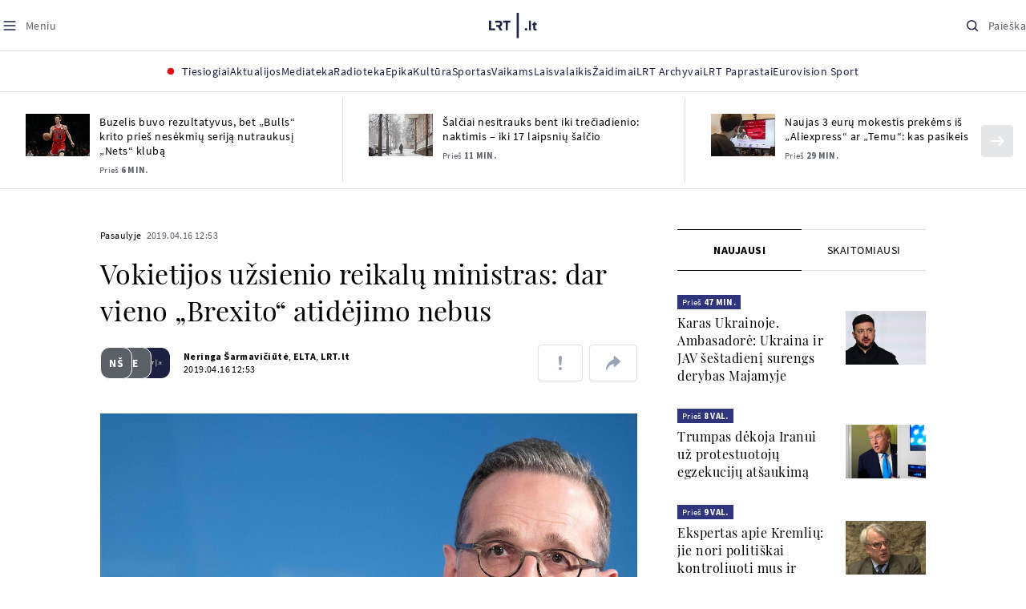

--- FILE ---
content_type: text/html
request_url: https://www.lrt.lt/naujienos/pasaulyje/6/1049908/vokietijos-uzsienio-reikalu-ministras-dar-vieno-brexito-atidejimo-nebus
body_size: 31152
content:
<!DOCTYPE html>
<html lang="lt">
   <head>
<meta http-equiv="Content-Type" content="text/html; charset=utf-8">
<meta http-equiv="X-UA-Compatible" content="IE=edge">
<meta name="robots" content="max-image-preview:large" />
<meta name="viewport" content="width=device-width, initial-scale=1, maximum-scale=5">

<!-- Favicon Start -->
<link rel="apple-touch-icon" sizes="57x57" href="/images/favicons/apple-touch-icon-57x57.png?v=318">
<link rel="apple-touch-icon" sizes="60x60" href="/images/favicons/apple-touch-icon-60x60.png?v=318">
<link rel="apple-touch-icon" sizes="72x72" href="/images/favicons/apple-touch-icon-72x72.png?v=318">
<link rel="apple-touch-icon" sizes="76x76" href="/images/favicons/apple-touch-icon-76x76.png?v=318">
<link rel="apple-touch-icon" sizes="114x114" href="/images/favicons/apple-touch-icon-114x114.png?v=318">
<link rel="apple-touch-icon" sizes="120x120" href="/images/favicons/apple-touch-icon-120x120.png?v=318">
<link rel="apple-touch-icon" sizes="144x144" href="/images/favicons/apple-touch-icon-144x144.png?v=318">
<link rel="apple-touch-icon" sizes="152x152" href="/images/favicons/apple-touch-icon-152x152.png?v=318">
<link rel="apple-touch-icon" sizes="180x180" href="/images/favicons/apple-touch-icon-180x180.png?v=318">
<link rel="icon" type="image/png" sizes="32x32" href="/images/favicons/favicon-32x32.png?v=318">
<link rel="icon" type="image/png" sizes="192x192" href="/images/favicons/android-chrome-192x192.png?v=318">
<link rel="icon" type="image/png" sizes="16x16" href="/images/favicons/favicon-16x16.png?v=318">
<link rel="icon" type="image/png" sizes="512x512" href="/images/favicons/favicon-512x512.png?v=318">
<link rel="manifest" href="/images/favicons/site.webmanifest?v=318">
<link rel="mask-icon" href="/images/favicons/safari-pinned-tab.svg?v=318" color="#016ca8">
<link rel="shortcut icon" href="/images/favicons/favicon.ico?v=318">
<meta name="msapplication-TileColor" content="#ffffff">
<meta name="msapplication-TileImage" content="/images/favicons/mstile-144x144.png?v=318">
<meta name="msapplication-config" content="/images/favicons/browserconfig.xml?v=318">
<meta name="theme-color" content="#ffffff">
<!-- Favicon End -->
<meta name="apple-itunes-app" content="app-id=999758256, app-argument=https://www.lrt.lt/">
<!-- Google Tag Manager -->
<script data-cookieconsent="ignore">
window.addEventListener('load', function() {
    (function(w,d,s,l,i){w[l]=w[l]||[];w[l].push({'gtm.start':
    new Date().getTime(),event:'gtm.js'});var f=d.getElementsByTagName(s)[0],
    j=d.createElement(s),dl=l!='dataLayer'?'&l='+l:'';j.async=true;j.src=
    'https://www.googletagmanager.com/gtm.js?id='+i+dl;f.parentNode.insertBefore(j,f);
    })(window,document,'script','dataLayer','GTM-NNQ95HK');
});
</script>
<!-- End Google Tag Manager -->

<link rel="preload" href="/js/app.js?v=318" as="script">
<link rel="preload" href="/js/jquery/jquery-3.6.0.min.js" as="script">

<meta name="ROBOTS" content="INDEX"/>
<title> Vokietijos užsienio reikalų ministras: dar vieno „Brexito“ atidėjimo nebus - LRT</title>
<link href="https://www.lrt.lt/naujienos/pasaulyje/6/1049908/vokietijos-uzsienio-reikalu-ministras-dar-vieno-brexito-atidejimo-nebus" rel="canonical">
<meta content="id" content="1049908" /><meta content="Vokietijos užsienio reikalų ministras Heiko Maasas įspėjo Didžiąją Britaniją, kad „Brexitas“ negalės būti atidėtas po sp..." name="description"/>
<meta itemprop="datePublished" content="2019-04-16T09:53:00Z"/>
<meta property="fb:app_id" content="470743216272990"/>
<meta property="fb:pages" content="128572499128"/>
<meta property="og:site_name" content="lrt.lt"/>
	<meta content="article" property="og:type"/>
<meta content="lt_LT" property="og:locale"/>
<meta content="https://www.lrt.lt/naujienos/pasaulyje/6/1049908/vokietijos-uzsienio-reikalu-ministras-dar-vieno-brexito-atidejimo-nebus" property="og:url"/>
<meta property="article:published_time" content="2019-04-16T09:53:00Z"/>
<meta property="article:author" content="https://www.facebook.com/lrtlt"/>
<meta content="https://www.facebook.com/lrtlt" property="article:publisher"/>
<meta content=" Vokietijos užsienio reikalų ministras: dar vieno „Brexito“ atidėjimo nebus" property="og:title"/>
<meta property="lrt_authors" content="Neringa Šarmavičiūtė,ELTA,LRT.lt"/>
<meta property="author" content="Neringa Šarmavičiūtė,ELTA,LRT.lt"/>
<meta property="lrt_section" content="Pasaulyje,naujienos"/>

<meta content="Vokietijos užsienio reikalų ministras Heiko Maasas įspėjo Didžiąją Britaniją, kad „Brexitas“ negalės būti atidėtas po sp..." property="og:description" />
        <meta content="https://www.lrt.lt/img/2019/04/16/410905-931733-1287x836.jpg" property="og:image"/>
        <meta property="og:image:width" content="1287"/>
        <meta property="og:image:height" content="836"/>


		
<script type="application/ld+json">
{
   "keywords" : "Heiko Maasas,Brexitas,Vokietija,Angela Merkel",
   "url" : "https://www.lrt.lt/naujienos/pasaulyje/6/1049908/vokietijos-uzsienio-reikalu-ministras-dar-vieno-brexito-atidejimo-nebus",
   "datePublished" : "2019-04-16T09:53:00Z",
   "mainEntityOfPage" : "https://www.lrt.lt/naujienos/pasaulyje/6/1049908/vokietijos-uzsienio-reikalu-ministras-dar-vieno-brexito-atidejimo-nebus",
   "thumbnailUrl" : "https://www.lrt.lt/img/2019/04/16/410905-931733-1287x836.jpg",
   "headline" : " Vokietijos užsienio reikalų ministras: dar vieno „Brexito“ atidėjimo nebus",
   "genre" : "Pasaulyje",
   "@type" : "NewsArticle",
   "author" : [
      {
         "url" : "https://www.lrt.lt/author/neringa-sarmaviciute-989412",
         "@type" : "Person",
         "name" : "Neringa Šarmavičiūtė"
      },
      {
         "url" : "https://www.lrt.lt/author/elta-500010",
         "@type" : "Person",
         "name" : "ELTA"
      },
      {
         "@type" : "Person",
         "url" : "https://www.lrt.lt/author/lrt-lt-500005",
         "name" : "LRT.lt"
      }
   ],
   "@context" : "https://schema.org",
   "image" : [
      "https://www.lrt.lt/img/2019/04/16/410905-931733-1287x836.jpg"
   ],
   "publisher" : {
      "name" : "lrt.lt",
      "@type" : "NewsMediaOrganization",
      "logo" : {
         "url" : "https://www.lrt.lt/images/lrt_lt_logo.jpg",
         "@type" : "ImageObject"
      }
   },
   "description" : "Vokietijos užsienio reikalų ministras Heiko Maasas įspėjo Didžiąją Britaniją, kad „Brexitas“ negalės būti atidėtas po spalio mėnesio pabaigos, ir paragino iki to laiko apsispręsti, ko jie nori."
}
  </script>

<script type="application/ld+json">
{
  "@context": "http://schema.org",
  "@type": "BreadcrumbList",
  "itemListElement": [{
    "@type": "ListItem",
    "position": 1,
    "item": {
	  "@id": "https://www.lrt.lt/",
      "name": "www.lrt.lt"
    }
  },{
    "@type": "ListItem",
    "position": 2,
    "item": {
      "@id": "https://www.lrt.lt/naujienos/pasaulyje/", 
      "name": "Pasaulyje"
    }
  }]
}
</script>
<script type="application/ld+json">
[
   {
      "@context" : "https://schema.org",
      "@type" : "ImageObject",
      "contentUrl" : "https://www.lrt.lt/img/2019/04/16/410905-931733-1287x836.jpg",
      "width" : 1287,
      "creator" : {
         "name" : "AFP/Scanpix nuotr.",
         "@type" : "Person"
      },
      "caption" : "Heiko Maasas",
      "height" : 836
   }
]

</script>


<script type="text/javascript">
	if (location && location.host && location.host.match(/lrt\.lt/)) {
			(function(j, c) {
		var s = function(o) {
			var t = document.createElement('script');
			for (var p in o) {t[p] = o[p];};
			return t;
		};
		var p = s({src: j, defer: true, async: true, onload: c});
		var i = document.getElementsByTagName('script')[0];
		i.parentNode.insertBefore(p, i);
	})('//peach-static.ebu.io/peach-collector-1.x.min.js', PeachCollectorLoaded);
	function PeachCollectorLoaded() {
	var _pc = window._pc = new PeachCollector(window);
		var s = location.pathname;
		var article_id = '1049908';
		// only content page
		if(s.split('/').length <= 3) return;
		// only news
		var nl = ['naujienos', 'news-in-english', 'novosti'];
		if(!s.split('/').filter(function(f) {
			return nl.indexOf(f) > -1
		}).length > 0) return;
		// identify language
		var lang = 'lt';
		_pc.init('ltlrt00000000050')
		 .enableTracking()
		 .sendArticleStartEvent(article_id, null, {lang: lang});
		 //.sendPageViewEvent(null, null, null, {lang: lang});
	}
}
</script>
<link type="text/css" rel="stylesheet" href="/css/app.css?v=318">
<style>
    #js-news-list-feed-horizontal div.info-block a  { display:none }
</style>
<script type="text/javascript" src="/js/app.head.js?v=318"></script>

<script async src="https://www.googletagservices.com/tag/js/gpt.js"></script>
<script>
    var googletag = googletag || {};
    googletag.cmd = googletag.cmd || [];
</script>
<script>

 // GPT slots
 var gptAdSlots = [];
 googletag.cmd.push(function() {

   // Define a size mapping object. The first parameter to addSize is
   // a viewport size, while the second is a list of allowed ad sizes.
   var mapping1 = googletag.sizeMapping().
    addSize([0, 0], []).
    addSize([1050, 200], [[1200,250], [1200,150], [1024, 120], [970, 250], [970, 90], [970, 66], [960, 90], [950, 90], [930, 180], [750, 200], [750, 100]]).
    addSize([768, 200], [[750, 200], [750, 100]]).
    addSize([320, 400], [[320, 50], [300, 50]]).
    build(); 
   var mapping2 = googletag.sizeMapping(). 
   // Accepts both common mobile banner formats
   addSize([320, 400], [[300, 250], [320, 50], [300, 50]]). 
   addSize([320, 700], [300, 250]).
    build();
    var mapping3 = googletag.sizeMapping(). 
   // Accepts both common mobile banner formats
   addSize([768, 600], [[300, 600], [300, 250]]). 
    build();

   // Define the GPT slot
   gptAdSlots[0] = googletag.defineSlot('/21713852842/Pasaulyje_1200x250_1', [[1200,250], [1200,150], [1024, 120], [970, 250], [970, 90], [970, 90], [970, 66], [960, 90], [950, 90], [930, 180], [750, 200], [750, 100]], 'd0')
       .defineSizeMapping(mapping1)
       .addService(googletag.pubads());
   gptAdSlots[1] = googletag.defineSlot('/21713852842/Pasaulyje_300x600_1', [[300, 600], [300, 250]], 'd1')
       .defineSizeMapping(mapping3)
       .addService(googletag.pubads());
   gptAdSlots[2] = googletag.defineSlot('/21713852842/Pasaulyje_300x250_text_1', [[300, 250], [320,50], [300,50]], 'd2')
       .defineSizeMapping(mapping2)
       .addService(googletag.pubads());
   gptAdSlots[3] = googletag.defineSlot('/21713852842/Pasaulyje_300x250_text_2', [[300, 250], [320,50], [300,50]], 'd3')
       .defineSizeMapping(mapping2)
       .addService(googletag.pubads());

   // Start ad fetching
   googletag.pubads().collapseEmptyDivs();
   googletag.pubads().enableSingleRequest();
   googletag.enableServices();
 });
</script>

  
<script type="text/javascript">
  if(window !== window.top){
      var parentURL = document.referrer;
      if (parentURL.indexOf('lrt.lt') > 0);           
      else location.replace('https://www2.lrt.lt/iframe1.html');   
  }
</script>
  

      <meta property="lrt_type" content="news_article"/>
<style>
@import "/static/theo/ui-lrt.css?v=318";

@import "/static/theo/ui-lrt-audio.css?v=318";

/* Set other play image */
.theoplayer-skin .vjs-big-play-button:before {
  content: "";
   background: url('/static/theo/svg/Play.svg') no-repeat 0 0;
  background-size: 100%;
  display: block;
}

/* Remove default THEOplayer image */
.theo-big-play-button-svg-container svg {
  display: none !important;
}
</style>
<script type="text/javascript">THEO_global_version = "9.3.0";</script>
<script type="text/javascript" src="/static/js/theo_options.js?v=318"></script>
<script type="text/javascript" src="/static/theo/9.3.0/THEOplayer.js?v=318"></script>
<script type='text/javascript' src='/static/theo/THEOplayerUIHelper.js?v=318'></script>
<script type="text/javascript" src="//imasdk.googleapis.com/js/sdkloader/ima3.js"></script>
<script type="text/javascript" src="//www.gstatic.com/cv/js/sender/v1/cast_sender.js?loadCastFramework=1"></script>
<script type="text/javascript">
      <!--//--><![CDATA[//><!--
      function gemius_player_pending(obj,fun) {obj[fun] = obj[fun] || function() {var x =
      window['gemius_player_data'] = window['gemius_player_data'] || [];
      x[x.length]=[this,fun,arguments];};};
      gemius_player_pending(window,"GemiusPlayer");
      gemius_player_pending(GemiusPlayer.prototype,"newProgram");
      gemius_player_pending(GemiusPlayer.prototype,"newAd");
      gemius_player_pending(GemiusPlayer.prototype,"adEvent");
      gemius_player_pending(GemiusPlayer.prototype,"programEvent");
      (function(d,t) {try {var gt=d.createElement(t),s=d.getElementsByTagName(t)[0],
      l='http'+((location.protocol=='https:')?'s':''); gt.setAttribute('async','async');
      gt.setAttribute('defer','defer'); gt.src=l+'://galt.hit.gemius.pl/gplayer.js';
      s.parentNode.insertBefore(gt,s);} catch (e) {}})(document,'script');
      //--><!]]>
</script>
<script type="text/javascript">
    function initAudioPlayer (el) {
        var myopts = getTHEOOptions();
        myopts.audioOnly = true;
        myopts.mutedAutoplay = 'all';
        return new THEOplayer.Player(el, myopts);
    }
    function initVideoPlayer (el) {
        var myopts = getTHEOOptions();
        myopts.allowNativeFullscreen = true;
        myopts.mutedAutoplay = 'all';
        //mtopts.muted = true;
        var player = new THEOplayer.Player(el, myopts);
        if (typeof(player_muted) != 'undefined' && player_muted) {
            player.muted = true;
        }
        return player; //new THEOplayer.Player(el, myopts);
    }
    function playerGetPosition () {
        return player && player.currentTime ? player.currentTime : 0;
    }

    function playerPause () {
        if (player) { player.pause(); }
    }

    function playerResume () {
        if (player) { player.play(); };
    }

    function playerIsPaused () {
        if (player) { return player.paused; } 
        return true;
    }
</script>

<script type="text/javascript">
const audioPlayer = (containers, playerInstance) => {
  const onPrev = new Event("previousSource");

  const toHHMMSS = function (duration) {
    const secNum = parseInt(duration, 10); // don't forget the second param
    let hours = Math.floor(secNum / 3600);
    let minutes = Math.floor((secNum - hours * 3600) / 60);
    let seconds = secNum - hours * 3600 - minutes * 60;

    if (hours < 10) {
      hours = "0" + hours;
    }
    if (minutes < 10) {
      minutes = "0" + minutes;
    }
    if (seconds < 10) {
      seconds = "0" + seconds;
    }
    if (parseInt(hours, 10) === 0) {
      return `${minutes}:${seconds}`;
    }

    return `${hours}:${minutes}:${seconds}`;
  };

  const hide = (el) => {
    el.style.display = "none";
  };

  const show = (el) => {
    el.style.display = "";
  };

  const renderAudioControl = (instance) => {
    const input = document.createElement("input");
    input.setAttribute("type", "range");
    input.setAttribute("step", "1");
    input.setAttribute("value", instance.volume * 100);
    input.setAttribute("min", "0");
    input.setAttribute("max", "100");

    input.addEventListener("change", ({ target }) => {
      instance.volume = parseInt(target.value, 10) / 100;
    });

    instance.addEventListener("volume", ({ volume }) => {
      input.setAttribute("value", volume);
    });

    instance.addEventListener("mute", ({ mute }) => {
      if (!mute) {
        input.setAttribute("value", instance.volume * 100);
      } else {
        input.setAttribute("value", 0);
      }
    });

    const element = document.createElement("div");
    element.classList.add("audio-player__volume-bar");
    element.appendChild(input);

    element.addEventListener("click", (event) => {
      event.preventDefault();
      event.stopPropagation();
    });

    return element;
  };

  const initSettings = (wrapper) => {
    const container = wrapper.querySelector(
      '[data-player-settings="container"]'
    );

    if (container) {
      const button = wrapper.querySelector('[data-player-settings="button"]');

      document.body.addEventListener(
        "click",
        (event) => {
          if (
            button.classList.contains("active") &&
            !(container.contains(event.target) || event.target === container)
          ) {
            button.classList.remove("active");
          }
        },
        "passive"
      );

      button.addEventListener("click", () => {
        button.classList.toggle("active");
      });

      const groups = container.querySelectorAll(
        '[data-player-settings="group"]'
      );

      groups.forEach((group) => {
        const item = group.querySelector('[data-player-settings="group-item"]');

        if (item) {
          item.addEventListener("click", () => {
            group.classList.add("active");
          });
        }
      });
    }
  };

  const init = (container, playerInstance) => {
    const actions = container.querySelectorAll("[data-player-action]");

    const handleMuteClick = (update) => () => {
      const newState = update ? playerInstance.muted : !playerInstance.muted;

      volumeContainer.setAttribute(
        "data-player-volume",
        newState ? "muted" : "unmuted"
      );
      volumeContainer.blur();

      playerInstance.muted = newState;
    };

    const volumeContainer = container.querySelector("[data-player-volume]");

    volumeContainer.addEventListener("click", handleMuteClick());
    volumeContainer.appendChild(renderAudioControl(playerInstance));

    handleMuteClick(true)();

    initSettings(container);

    const seek = (position) => {
      const seekTo = Math.min(
        Math.max(
          0,
          playerInstance.currentTime + (position === "seek-forward" ? 15 : -15)
        ),
        playerInstance.duration
      );
      if (playerInstance.duration !== playerInstance.currentTime) {
        playerInstance.currentTime = seekTo;
      }
    };

    const updateControls = (event) => {
      if (["play", "pause"].indexOf(event) > -1) {
        actions.forEach((action) => {
          const actionName = action.getAttribute("data-player-action");
          if (actionName === event) {
            hide(action);
          }

          if (
            actionName !== "cast" &&
            actionName !== event &&
            ["play", "pause"].indexOf(event) > -1
          ) {
            show(action);
          }
        });
      }
    };

    let dragStartPosition = null;
    let beforeDragPlayerState = null;

    const onDragStart = (event) => {
      progressItem.classList.add("dragging");
      document.addEventListener("mousemove", onDrag);
      document.addEventListener("mouseup", onDragEnd);

      document.addEventListener("touchmove", onDrag, { passive: false });
      document.addEventListener("touchend", onDragEnd);

      beforeDragPlayerState = playerInstance.paused ? "paused" : "playing";
      dragStartPosition = event.clientX || event.touches[0].clientX;
    };

    const onDrag = (event) => {
      event.preventDefault();
      // calculate the new cursor position:
      const pos1 = event.clientX || event.touches[0].clientX;

      // set the element's new position:
      const position = {};

      const rect = progressItem.parentElement.getBoundingClientRect();

      position.left = Math.max(0, Math.min(rect.width, pos1 - rect.left));

      const percentage = (position.left * 100) / rect.width;

      const diff = Math.abs(dragStartPosition - pos1);

      if (diff > 5) {
        playerInstance.pause();

        progressItem.style.width = `${percentage}%`;

        const progress = (playerInstance.duration / 100) * percentage;
        playerInstance.currentTime = progress;
      }
    };

    const onDragEnd = () => {
      progressItem.classList.remove("dragging");
      document.removeEventListener("mousemove", onDrag);
      document.removeEventListener("mouseup", onDragEnd);

      document.removeEventListener("touchmove", onDrag);
      document.removeEventListener("touchend", onDragEnd);

      if (beforeDragPlayerState !== "paused") {
        playerInstance.play();
      }
      beforeDragPlayerState = null;
      dragStartPosition = null;
    };

    const onBarClick = (event) => {
      const rect = event.target.getBoundingClientRect();
      const x = (event.clientX || event.touches[0].clientX) - rect.left;
      const percentage = Math.min(Math.max((x * 100) / rect.width, 0), 100);
      const progress = (playerInstance.duration / 100) * percentage;
      playerInstance.currentTime = progress;
    };

    const barTime = container.querySelector("[data-player-progress-time]");

    const onBarMouseover = (event) => {
      const rect = event.target.getBoundingClientRect();
      const x = (event.clientX || event.touches[0].clientX) - rect.left;
      const percentages = Math.max(0, Math.min(100, (x * 100) / rect.width));
      const progress = (playerInstance.duration / 100) * percentages;
      barTime.innerHTML = toHHMMSS(progress);
      barTime.style.left = `${Math.min(Math.max(10, x), rect.width - 10)}px`;
    };

    const progressItem = container.querySelector("[data-player-progress]");
    const bufferItems = container.querySelectorAll("[data-player-buffer]");
    const timeItems = container.querySelectorAll("[data-player-time]");

    progressItem.parentElement.addEventListener("click", onBarClick);
    progressItem.parentElement.addEventListener("mousedown", onDragStart);
    progressItem.parentElement.addEventListener("mousemove", onBarMouseover);

    progressItem.parentElement.addEventListener("touchstart", onDragStart);
    progressItem.parentElement.addEventListener("touchmove", onBarMouseover, {
      passive: false,
    });

    const onTimeUpdate = (currentTime, duration) => {
      const progress = (currentTime / duration) * 100;

      progressItem.style.width = `${progress}%`;

      timeItems.forEach((item) => {
        const type = item.getAttribute("data-player-time");

        if (type === "elapsed") {
          item.innerHTML = toHHMMSS(currentTime);
        }
        if (type === "duration") {
          item.innerHTML = toHHMMSS(duration);
        }
      });
    };

    const onBufferChange = (end, duration) => {
      bufferItems.forEach((item) => {
        item.style.width = `${parseInt((end / duration) * 100)}%`;
      });
    };

    const onMeta = (duration) => {
      timeItems.forEach((item) => {
        const type = item.getAttribute("data-player-time");

        if (type === "duration") {
          item.innerHTML = toHHMMSS(duration);
        }
      });
    };

    const onPrevClick = () => {
      if (playerInstance.currentTime < 3) {
        playerInstance.element.dispatchEvent(onPrev);
      }

      playerInstance.currentTime = 0;
    };

    const onNextClick = () => {
      playerInstance.currentTime = playerInstance.duration - 0.05;
    };

    playerInstance.addEventListener("play", () => {
      updateControls("play");
    });

    playerInstance.addEventListener("pause", () => {
      updateControls("pause");
    });

    playerInstance.addEventListener("timeupdate", ({ currentTime }) => {
      if (playerInstance.readyState > 0) {
        onTimeUpdate(currentTime, playerInstance.duration);

        onBufferChange(playerInstance.buffered.end(), playerInstance.duration);
      }
    });

    playerInstance.addEventListener("loadedmetadata", () => {
      onMeta(playerInstance.duration);
    });

    actions.forEach((action) => {
      const actionName = action.getAttribute("data-player-action");

      action.addEventListener("click", () => {
        if (
          playerInstance[actionName] &&
          typeof playerInstance[actionName] === "function"
        ) {
          playerInstance[actionName]();
        }

        if (actionName.indexOf("seek-") > -1) {
          seek(actionName);
        }

        if (actionName === "prev") {
          onPrevClick();
        }

        if (actionName === "next") {
          onNextClick();
        }
        action.blur();
      });
    });
  };

  containers.forEach((container) => {
    init(container, playerInstance);
  });
};

window.audioPlayer = audioPlayer;

function audio_player_div_init(dom_obj) {
          if ($(dom_obj).data("done")) { return; }		
          var $el = $(dom_obj);
          $el.data("done", "1")
             .removeClass("d-none")
          var tmp_id = 'audio' + Math.floor((Math.random() || Math.random()) * 999999999);
          var playerDiv = $el.find('div.audio-player-placeholder-div').attr('id', tmp_id);
          if ($el.data("title")) {
             $('<div class="audio-player__description"/>').html($el.data("title")).insertAfter($el);
          }

            var myTheoOpts = getTHEOOptions();
            myTheoOpts.audioOnly = true;
            myTheoOpts.loop = false;
            myTheoOpts.autoplay = false;
            var player =  new THEOplayer.Player(document.getElementById(tmp_id), myTheoOpts);
            if ($el.data("textspeech")) {
              player.src = $el.data("audiofile");  
            } else {
              player.src = "https://stream-vod.lrt.lt" + $el.data("audiofile") + "/playlist.m3u8";
            }
            player.pause(); 
            if ($el.data("offset")) {
               player.addEventListener('loadeddata', () => {
                  if (!player.ads.playing) {
                        player.currentTime = $el.data("offset")*1;
                  }
               });
//               player.currentTime  = $el.data("offset");
            }
            $el.removeClass('d-none');
            audioPlayer([$el[0]], player);
            if ($el.data("textspeech")) {
              window.playerList.text2speechPlayer = player;
            }
}

</script>
      <script type="text/javascript">
      <!--//--><![CDATA[//><!--
      function gemius_player_pending(obj,fun) {obj[fun] = obj[fun] || function() {var x =
      window['gemius_player_data'] = window['gemius_player_data'] || [];
      x[x.length]=[this,fun,arguments];};};
      gemius_player_pending(window,"GemiusPlayer");
      gemius_player_pending(GemiusPlayer.prototype,"newProgram");
      gemius_player_pending(GemiusPlayer.prototype,"newAd");
      gemius_player_pending(GemiusPlayer.prototype,"adEvent");
      gemius_player_pending(GemiusPlayer.prototype,"programEvent");
      (function(d,t) {try {var gt=d.createElement(t),s=d.getElementsByTagName(t)[0],
      l='http'+((location.protocol=='https:')?'s':''); gt.setAttribute('async','async');
      gt.setAttribute('defer','defer'); gt.src=l+'://galt.hit.gemius.pl/gplayer.js';
      s.parentNode.insertBefore(gt,s);} catch (e) {}})(document,'script');
      //--><!]]>
</script>
      <style>
      div.flourish-credit { display:none !important }
      </style>
   </head>
   <body class="page"><!--googleoff: all-->            


        <script type="text/javascript">window.lrtMenu = {"id":2,"locale":"lt","created_at":"2022-05-08T10:03:25.725Z","updated_at":"2025-09-04T19:01:53.741Z","items":[{"__component":"main-menu.menu-with-tags","id":2,"title":"Aktualijos","tagsGroupTitle":"Atraskite","links":[{"id":3,"title":"Lietuvoje","link":"/naujienos/lietuvoje","newWindow":false},{"id":4,"title":"Sveikata","link":"/naujienos/sveikata","newWindow":false},{"id":8,"title":"Verslas","link":"/naujienos/verslas","newWindow":false},{"id":52,"title":"Verslo pozicija","link":"/naujienos/verslo-pozicija","newWindow":false},{"id":44,"title":"Pasaulyje","link":"/naujienos/pasaulyje","newWindow":false},{"id":50,"title":"Nuomonės","link":"/naujienos/nuomones","newWindow":false},{"id":10,"title":"Eismas","link":"/naujienos/eismas","newWindow":false},{"id":5,"title":"Mokslas ir IT","link":"/naujienos/mokslas-ir-it","newWindow":false},{"id":61,"title":"Švietimas","link":"/naujienos/svietimas","newWindow":false},{"id":6,"title":"LRT Tyrimai","link":"/naujienos/lrt-tyrimai","newWindow":false},{"id":7,"title":"LRT Faktai","link":"/tema/lrt-faktai","newWindow":false},{"id":28,"title":"Tavo LRT","link":"/naujienos/tavo-lrt ","newWindow":false},{"id":46,"title":"Lituanica","link":"/lituanica","newWindow":false},{"id":51,"title":"Pozicija","link":"/naujienos/pozicija","newWindow":false},{"id":47,"title":"LRT English","link":"/en/news-in-english","newWindow":false},{"id":45,"title":"LRT Новости","link":"/ru/novosti","newWindow":false},{"id":48,"title":"LRT Wiadomości","link":"/pl/wiadomosci","newWindow":false},{"id":49,"title":"LRT Новини","link":"/ua/novini","newWindow":false}],"tags":[{"id":3,"title":"Rusijos karas prieš Ukrainą","link":"/tema/rusijos-karas-pries-ukraina","isImportant":true,"newWindow":false},{"id":10,"title":"LRT ieško sprendimų","link":"/tema/lrt-iesko-sprendimu","isImportant":false,"newWindow":false},{"id":11,"title":"LRT girdi","link":"/tema/lrt-girdi","isImportant":false,"newWindow":false},{"id":5,"title":"LRT Trumpai","link":"/tema/lrt-trumpai","isImportant":false,"newWindow":false}]},{"__component":"main-menu.menu-link","id":13,"title":"Mediateka","link":"/mediateka","newWindow":false},{"__component":"main-menu.menu-link","id":14,"title":"Radioteka","link":"/radioteka","newWindow":false},{"__component":"main-menu.menu-link","id":8,"title":"Epika","link":"https://epika.lrt.lt","newWindow":true},{"__component":"main-menu.menu-link","id":11,"title":"Kultūra","link":"/naujienos/kultura","newWindow":false},{"__component":"main-menu.menu-link","id":9,"title":"Sportas","link":"/naujienos/sportas","newWindow":false},{"__component":"main-menu.menu-with-articles","id":8,"title":"Vaikams","articelApiUrl":" /api/search?count=3&term=/vaikams","links":[{"id":39,"title":"Pradžia","link":"/vaikams","newWindow":false},{"id":40,"title":"Filmai","link":"https://epika.lrt.lt/vaikams","newWindow":false},{"id":41,"title":"Vakaro pasaka","link":"/tema/vakaro-pasaka","newWindow":false},{"id":42,"title":"Žaidimai","link":"/tema/zaidimai-vaikams","newWindow":false},{"id":43,"title":"Mokykla","link":"/mediateka/rekomenduojame/mokykla","newWindow":false}],"articles":[{"img_w_h":"1.0","photo_horizontal":0,"is_series":0,"category_img_path_postfix":".jpg","article_has_audiovideo":0,"season_url":"/radioteka/laida/vakaro-pasaka/2025","is_videoteka":1,"n18":0,"photo_count":0,"is_audio":1,"img":"/img/2025/12/11/2263865-470577-{WxH}.jpg","type":7,"article_category_id":0,"img_path_prefix":"/img/2025/12/11/2263865-470577-","rank":1,"photo_horizontal_small":0,"img_path_postfix":".jpg","category_title":"Vakaro pasaka","subtitle":"","item_date":"2025.12.11 20:05","year_interval":8,"main_category_title":"Vakaro pasaka","badges_html":"","id":2772418,"channel":3,"epika_valid_days":"","curr_category_title":"2025","genre_list":[{"id":909,"title":"Pasaka"}],"item_date_iso8601":"2025-12-11T18:05:00Z","is_epika":0,"category_url":"/mediateka/audio/vakaro-pasaka","category_filter":1,"photo_id":2263865,"duration_sec":1490,"age_restriction":"","category_img_path_prefix":"/img/2025/04/01/2032828-433764-","url":"/radioteka/irasas/2000583161/johnny-gruelle-skudurines-onutes-pasakeles-i-dalis","read_count":264,"is_video":0,"title":"Johnny Gruelle. „Skudurinės Onutės pasakėlės“. I dalis","heritage":0,"is_movie":0,"fb_share_count":0},{"is_series":0,"photo_horizontal":0,"img_w_h":"1.0","n18":0,"article_has_audiovideo":0,"category_img_path_postfix":".jpg","season_url":"/radioteka/laida/vakaro-pasaka/2025","is_videoteka":1,"is_audio":1,"photo_count":0,"type":7,"img":"/img/2025/12/10/2262464-259646-{WxH}.jpg","photo_horizontal_small":0,"rank":1,"article_category_id":0,"img_path_prefix":"/img/2025/12/10/2262464-259646-","item_date":"2025.12.10 20:05","category_title":"Vakaro pasaka","img_path_postfix":".jpg","subtitle":"","main_category_title":"Vakaro pasaka","year_interval":8,"channel":3,"id":2771411,"badges_html":"","epika_valid_days":"","category_url":"/mediateka/audio/vakaro-pasaka","is_epika":0,"genre_list":[{"id":909,"title":"Pasaka"}],"curr_category_title":"2025","item_date_iso8601":"2025-12-10T18:05:00Z","duration_sec":787,"photo_id":2262464,"category_filter":1,"age_restriction":"","heritage":0,"title":"Selemonas Paltanavičius. „Žiemos lediniai batai“","url":"/radioteka/irasas/2000582126/selemonas-paltanavicius-ziemos-lediniai-batai","read_count":644,"is_video":0,"category_img_path_prefix":"/img/2025/04/01/2032828-433764-","fb_share_count":0,"is_movie":0},{"type":6,"img":"/img/2025/12/10/2261818-62776-{WxH}.jpg","photo_count":0,"is_audio":0,"category_img_path_postfix":"","article_has_audiovideo":0,"is_videoteka":1,"season_url":"/mediateka/video/paneik/2025","n18":0,"img_w_h":"1.8","is_series":0,"photo_horizontal":1,"badges_html":"","channel":6,"id":2771187,"year_interval":8,"main_category_title":"Paneik","item_date":"2025.12.10 18:00","img_path_postfix":".jpg","category_title":"Paneik","subtitle":"","rank":1,"article_category_id":0,"img_path_prefix":"/img/2025/12/10/2261818-62776-","photo_horizontal_small":0,"category_filter":1,"duration_sec":1185,"photo_id":2261818,"genre_list":"","curr_category_title":"2025","item_date_iso8601":"2025-12-10T16:00:00Z","is_epika":0,"category_url":"/mediateka/video/paneik","epika_valid_days":"","fb_share_count":0,"is_movie":0,"url":"/mediateka/irasas/2000582056/paneik-politikai-privalo-tureti-aukstaji-issilavinima-politika-su-paul-de-miko","read_count":17,"is_video":1,"category_img_path_prefix":"","heritage":0,"title":"„Paneik“: politikai privalo turėti aukštąjį išsilavinimą | Politika su Paul de Miko","age_restriction":""}]},{"__component":"main-menu.menu-with-articles","id":10,"title":"Laisvalaikis","articelApiUrl":"/api/search?page=1&count=3&exact=1&&term=/muzika&order=desc","links":[{"id":60,"title":"Muzika","link":"/naujienos/muzika","newWindow":false},{"id":59,"title":"Laisvalaikis","link":"/naujienos/laisvalaikis","newWindow":false}],"articles":[{"title":"Svečiuose „punktò“","heritage":0,"category_img_path_prefix":"/img/2025/10/03/2201936-328532-","is_video":0,"url":"/radioteka/irasas/2000583163/sveciuose-punkto","read_count":9,"age_restriction":"","is_movie":0,"fb_share_count":0,"is_epika":0,"category_url":"/mediateka/audio/raudonos-rozes-radijas","item_date_iso8601":"2025-12-11T18:00:00Z","genre_list":"","curr_category_title":"2025","epika_valid_days":"","photo_id":2263890,"duration_sec":3600,"category_filter":1,"subtitle":"","img_path_postfix":".jpg","category_title":"Raudonos rožės radijas","item_date":"2025.12.11 20:00","photo_horizontal_small":0,"article_category_id":0,"img_path_prefix":"/img/2025/12/11/2263890-540357-","rank":1,"id":2772424,"channel":5,"badges_html":"","main_category_title":"Raudonos rožės radijas","year_interval":8,"n18":0,"season_url":"/radioteka/laida/raudonos-rozes-radijas/2025","is_videoteka":1,"article_has_audiovideo":0,"category_img_path_postfix":".jpg","photo_horizontal":0,"is_series":0,"img_w_h":"1.0","img":"/img/2025/12/11/2263890-540357-{WxH}.jpg","type":7,"is_audio":1,"photo_count":0},{"category_title":"Vakaras: kūrybos, jubiliejinis, minėjimo,šventinis","img_path_postfix":".jpg","subtitle":"","item_date":"2025.12.11 19:02","photo_horizontal_small":0,"article_category_id":0,"img_path_prefix":"/img/2025/12/11/2262990-524286-","rank":1,"channel":0,"id":2757157,"badges_html":"","main_category_title":"Vakaras: kūrybos, jubiliejinis, minėjimo,šventinis","year_interval":8,"n18":0,"category_img_path_postfix":"","article_has_audiovideo":0,"is_videoteka":1,"season_url":"/mediateka/video/vakaras-kurybos-jubiliejinis-minejimo-sventinis/2025","photo_horizontal":1,"is_series":0,"img_w_h":"1.8","img":"/img/2025/12/11/2262990-524286-{WxH}.jpg","type":6,"is_audio":0,"photo_count":0,"title":"85 plius... Juozas Budraitis","heritage":0,"category_img_path_prefix":"","read_count":67,"url":"/mediateka/irasas/2000568052/85-plius-juozas-budraitis","is_video":1,"age_restriction":"","is_movie":0,"fb_share_count":0,"category_url":"/mediateka/video/vakaras-kurybos-jubiliejinis-minejimo-sventinis","is_epika":0,"curr_category_title":"2025","genre_list":"","item_date_iso8601":"2025-12-11T17:02:00Z","epika_valid_days":"","photo_id":2262990,"duration_sec":5087,"category_filter":1},{"season_url":"/radioteka/laida/klasikos-koncertu-sale/2025","is_videoteka":1,"category_img_path_postfix":".jpg","article_has_audiovideo":0,"n18":0,"img_w_h":"1.0","is_series":0,"photo_horizontal":0,"type":7,"img":"/img/2025/12/11/2263862-241330-{WxH}.jpg","photo_count":0,"is_audio":1,"item_date":"2025.12.11 19:00","subtitle":"","img_path_postfix":".jpg","category_title":"Klasikos koncertų salė","rank":1,"img_path_prefix":"/img/2025/12/11/2263862-241330-","article_category_id":0,"photo_horizontal_small":0,"badges_html":"","channel":4,"id":2772420,"year_interval":8,"main_category_title":"Klasikos koncertų salė","item_date_iso8601":"2025-12-11T17:00:00Z","curr_category_title":"2025","genre_list":[{"title":"Klasikinė muzika","id":969},{"id":262,"title":"Koncertas/Gyvas pasirodymas"}],"category_url":"/mediateka/audio/klasikos-koncertu-sale","is_epika":0,"epika_valid_days":"","category_filter":1,"duration_sec":5694,"photo_id":2263862,"is_video":0,"read_count":3,"url":"/radioteka/irasas/2000583162/cecile-mclorin-salvant-leverkuzeno-dziazo-dienose","category_img_path_prefix":"/img/2025/04/01/2033098-101757-","heritage":0,"title":"Cécile McLorin Salvant Lėverkuzeno džiazo dienose","age_restriction":"","fb_share_count":0,"is_movie":0}]},{"__component":"main-menu.menu-link","id":16,"title":"Mano kraštas","link":"/mano-krastas","newWindow":false},{"__component":"main-menu.menu-link","id":15,"title":"LRT Archyvai","link":"https://archyvai.lrt.lt/paveldas","newWindow":false},{"__component":"main-menu.menu-link","id":111,"title":"LRT Paprastai","link":"/naujienos/lrt-paprastai","newWindow":false},{"__component":"main-menu.menu-link","id":112,"title":"Eurovision Sport","link":"/projektai/eurovision-sport","newWindow":false}],"localizations":[{"id":1,"locale":null},{"id":3,"locale":"ru"},{"id":4,"locale":"en"}]};</script>
    
    
    
    
<header class="the-header sticky-header" id="the-header">
<script src="/static/menu/burger-menu-js-data.js"></script>
<div class="the-header__top">
          <div class="the-header__left">
              <button aria-label="Meniu" class="the-header__button the-header__button--menu btn btn--reset js-menu-block-button" type="button">
                  <svg class="svg-icon svg-icon--menu " width="20" height="20" viewBox="0 0 20 20" fill="none" xmlns="http://www.w3.org/2000/svg">
          <path d="M3.125 10H16.875" stroke="#1D2142" stroke-width="1.5" stroke-linecap="round" stroke-linejoin="round"></path>
          <path d="M3.125 5H16.875" stroke="#1D2142" stroke-width="1.5" stroke-linecap="round" stroke-linejoin="round"></path>
          <path d="M3.125 15H16.875" stroke="#1D2142" stroke-width="1.5" stroke-linecap="round" stroke-linejoin="round"></path>
        </svg>
        <svg class="svg-icon svg-icon--close " width="20" height="20" viewBox="0 0 20 20" fill="none" xmlns="http://www.w3.org/2000/svg">
          <path d="M15.625 4.375L4.375 15.625" stroke="#1D2142" stroke-width="1.5" stroke-linecap="round" stroke-linejoin="round"></path>
          <path d="M15.625 15.625L4.375 4.375" stroke="#1D2142" stroke-width="1.5" stroke-linecap="round" stroke-linejoin="round"></path>
        </svg>
                  <span class="the-header__button-text text-capitalize">Meniu</span>
              </button>
          </div>

          <div class="the-header__center">
              <a class="logo " title="LRT.LT" aria-label="LRT.LT" href="/">
                                                     
                    <svg class="svg-logo svg-logo--lrt " width="60" height="32" viewBox="0 0 60 32" fill="none" xmlns="http://www.w3.org/2000/svg">
    <path fill-rule="evenodd" clip-rule="evenodd" d="M14.0715 17.2556C15.9161 16.7523 16.6021 15.0388 16.6021 13.6811C16.6021 11.3264 15.0036 9.74512 12.6242 9.74512H7.76465V12.1297H12.259C13.2551 12.1297 13.9248 12.7614 13.9248 13.6811C13.9248 14.6008 13.2551 15.2184 12.259 15.2184H8.92695V17.6017H11.4024L13.6872 21.8752H16.703L14.0715 17.2556Z" fill="#1C2142"></path>
    <path fill-rule="evenodd" clip-rule="evenodd" d="M17.7705 9.74463V12.1255H20.925V21.8705H23.5512V12.1255H26.704V9.74463H17.7705Z" fill="#1C2142"></path>
    <path fill-rule="evenodd" clip-rule="evenodd" d="M2.625 19.4893V9.74512H0V21.8706H7.76311V19.4893H2.625Z" fill="#1C2142"></path>
    <path fill-rule="evenodd" clip-rule="evenodd" d="M46.2386 19.0039C45.4314 19.0039 44.7495 19.7067 44.7495 20.5378C44.7495 21.3694 45.4314 22.0718 46.2386 22.0718C47.0457 22.0718 47.7276 21.3694 47.7276 20.5378C47.7276 19.7067 47.0457 19.0039 46.2386 19.0039Z" fill="#1C2142"></path>
    <path fill-rule="evenodd" clip-rule="evenodd" d="M49.9517 21.8748H52.3209V9.75928H49.9517V21.8748Z" fill="#1C2142"></path>
    <path fill-rule="evenodd" clip-rule="evenodd" d="M59.2236 19.5728L59.1263 19.6729C59.0184 19.7847 58.7241 19.8999 58.4184 19.8999C58.0025 19.8999 57.7341 19.5591 57.7341 19.0329V15.2096H59.4376V13.056H57.7341V10.6909H57.4726L53.9565 14.1536V15.2096H55.3471V19.6418C55.3471 21.2202 56.222 22.0896 57.8095 22.0896C58.8611 22.0896 59.4218 21.7762 59.7068 21.5131L59.7441 21.4787L59.2236 19.5728Z" fill="#1C2142"></path>
    <path fill-rule="evenodd" clip-rule="evenodd" d="M34.584 31.6222H37.2102V0H34.584V31.6222Z" fill="#1C2142"></path>
</svg>

                
            


                </a>

          </div>

          <div class="the-header__right">
              <button aria-label="Paieška" class="the-header__button the-header__button--search btn btn--reset js-quick-search" type="button">
                  <svg class="svg-icon svg-icon--search " width="20" height="20" viewBox="0 0 20 20" fill="none" xmlns="http://www.w3.org/2000/svg">
            <path d="M9.21887 14.6877C12.2392 14.6877 14.6877 12.2392 14.6877 9.21887C14.6877 6.1985 12.2392 3.75 9.21887 3.75C6.1985 3.75 3.75 6.1985 3.75 9.21887C3.75 12.2392 6.1985 14.6877 9.21887 14.6877Z" stroke="#1D2142" stroke-width="1.5" stroke-linecap="round" stroke-linejoin="round"></path>
            <path d="M13.0869 13.0857L16.251 16.2498" stroke="#1D2142" stroke-width="1.5" stroke-linecap="round" stroke-linejoin="round"></path>
          </svg>
          <svg class="svg-icon svg-icon--close " width="20" height="20" viewBox="0 0 20 20" fill="none" xmlns="http://www.w3.org/2000/svg">
            <path d="M15.625 4.375L4.375 15.625" stroke="#1D2142" stroke-width="1.5" stroke-linecap="round" stroke-linejoin="round"></path>
            <path d="M15.625 15.625L4.375 4.375" stroke="#1D2142" stroke-width="1.5" stroke-linecap="round" stroke-linejoin="round"></path>
          </svg>
                  <span class="the-header__button-text text-capitalize">Paieška</span>
              </button>
          </div>
      </div>
    <div class="the-header__menu"><div class="container">
<div id="js-live-channel-list-block-trigger">
          <button class="the-header__main-menu-link" type="button">
            <div class="live-icon live-icon--xs">
  <span class="live-icon__ring"></span>
  <span class="live-icon__circle"></span>
</div>

            <span class="ml-10">Tiesiogiai</span>
          </button>
        </div>
    <div class="the-header__main-menu-item js-main-menu-item" data-index="0">
        <button class="the-header__main-menu-link " type="button">            <span>Aktualijos</span>
</button>    </div>
    <div class="the-header__main-menu-item js-main-menu-item">
        <a href="/mediateka" class="the-header__main-menu-link " title="Mediateka" target="_self">
                    <span>Mediateka</span>
        </a>
    </div>
    <div class="the-header__main-menu-item js-main-menu-item">
        <a href="/radioteka" class="the-header__main-menu-link " title="Radioteka" target="_self">
                    <span>Radioteka</span>
        </a>
    </div>
    <div class="the-header__main-menu-item js-main-menu-item">
        <a href="https://epika.lrt.lt/" class="the-header__main-menu-link " title="Epika" target="_blank">
                    <span>Epika</span>
        </a>
    </div>
    <div class="the-header__main-menu-item js-main-menu-item">
        <a href="/naujienos/kultura" class="the-header__main-menu-link " title="Kultūra" target="_self">
                    <span>Kultūra</span>
        </a>
    </div>
    <div class="the-header__main-menu-item js-main-menu-item">
        <a href="https://www.lrt.lt/naujienos/sportas" class="the-header__main-menu-link " title="Sportas" target="_self">
                    <span>Sportas</span>
        </a>
    </div>
    <div class="the-header__main-menu-item js-main-menu-item" data-index="6">
        <button class="the-header__main-menu-link " type="button">            <span>Vaikams</span>
</button>    </div>
    <div class="the-header__main-menu-item js-main-menu-item" data-index="7">
        <button class="the-header__main-menu-link " type="button">            <span>Laisvalaikis</span>
</button>    </div>
    <div class="the-header__main-menu-item js-main-menu-item">
        <a href="https://www.lrt.lt/zaidimai" class="the-header__main-menu-link " title="Žaidimai" target="_self">
                    <span>Žaidimai</span>
        </a>
    </div>
    <div class="the-header__main-menu-item js-main-menu-item">
        <a href="https://archyvai.lrt.lt/paveldas" class="the-header__main-menu-link " title="LRT Archyvai" target="_self">
                    <span>LRT Archyvai</span>
        </a>
    </div>
    <div class="the-header__main-menu-item js-main-menu-item">
        <a href="/naujienos/lrt-paprastai" class="the-header__main-menu-link " title="LRT Paprastai" target="_self">
                    <span>LRT Paprastai</span>
        </a>
    </div>
    <div class="the-header__main-menu-item js-main-menu-item">
        <a href="https://www.lrt.lt/projektai/eurovision-sport" class="the-header__main-menu-link " title="Eurovision Sport" target="_blank">
                    <span>Eurovision Sport</span>
        </a>
    </div>
 
</div></div> 
 



  </header>
    
            <div id="fb-root"></div>
<!-- Google Tag Manager (noscript) -->
<noscript><iframe src="https://www.googletagmanager.com/ns.html?id=GTM-NNQ95HK"
height="0" width="0" style="display:none;visibility:hidden" title="GTM"></iframe></noscript>
<!-- End Google Tag Manager (noscript) -->

<script type='text/javascript'>
    (function() {
        /** CONFIGURATION START **/
        var _sf_async_config = window._sf_async_config = (window._sf_async_config || {});

        _sf_async_config.uid = 65978; 
        _sf_async_config.domain = 'lrt.lt'; 
        _sf_async_config.flickerControl = false;
        _sf_async_config.useCanonical = true;
        _sf_async_config.useCanonicalDomain = true;
        
        if (document.head && document.head.querySelector) {
            if ( document.head.querySelector('[property="lrt_authors"]') ){
              _sf_async_config.authors = document.head.querySelector('[property="lrt_authors"]').content;
            }
            if ( document.head.querySelector('[property="lrt_section"]') ){
              _sf_async_config.sections = document.head.querySelector('[property="lrt_section"]').content;
            }
            if ( document.head.querySelector('[property="lrt_type"]') ){
              _sf_async_config.type = document.head.querySelector('[property="lrt_type"]').content;
            }
        }
        /** CONFIGURATION END **/
function loadChartbeat_mab() {
            var e = document.createElement('script');
            var n = document.getElementsByTagName('script')[0];
            e.type = 'text/javascript';
            e.async = true;
            e.src = '//static.chartbeat.com/js/chartbeat_mab.js';
            n.parentNode.insertBefore(e, n);
        }


        
        function loadChartbeat() {
            var e = document.createElement('script');
            var n = document.getElementsByTagName('script')[0];
            e.type = 'text/javascript';
            e.async = true;
            e.src = '//static.chartbeat.com/js/chartbeat.js';
            n.parentNode.insertBefore(e, n);
        }
        loadChartbeat();
        if (typeof(loadChartbeat_mab) === 'function') {
            loadChartbeat_mab();
        }
     })();
</script>


<script>
  window.fbAsyncInit = function() {
    FB.init({
      appId      : '470743216272990',
      xfbml      : true,
      version    : 'v11.0'
    });
    FB.AppEvents.logPageView();
  };

  (function(d, s, id){
     var js, fjs = d.getElementsByTagName(s)[0];
     if (d.getElementById(id)) {return;}
     js = d.createElement(s); js.id = id;
     js.src = "https://connect.facebook.net/lt_LT/sdk.js";
     fjs.parentNode.insertBefore(js, fjs);
   }(document, 'script', 'facebook-jssdk'));
</script>

  
      <main class="page__content container" id="page-content">
<!--googleoff: all-->
            <script type="text/javascript">
               window.lrtPhotoGallery = {
   "1049908" : {
      "images" : [
         {
            "height" : 836,
            "caption" : "Heiko Maasas",
            "id" : 410905,
            "url" : "/img/2019/04/16/410905-931733-1287x836.jpg",
            "width" : 1287,
            "thumb" : "/img/2019/04/16/410905-931733-150x84.jpg",
            "author" : "AFP/Scanpix nuotr."
         }
      ],
      "title" : " Vokietijos užsienio reikalų ministras: dar vieno „Brexito“ atidėjimo nebus"
   }
}
;
            </script>
                      <!--googleoff: all-->
<section class="section section--full-width news-feed-horizontal">

    <div class="section__body ">
        <h2 class="section__title container my-20 sr-only">Naujienų srautas</h2>
        <div class="swipe-news-list swipe-news-list--sm swipe-news-list--auto swipe-news-list--full-width">
            <div class="swipe-news-list__container px-4 px-md-0">
                <div class="news-list news-list--feed-horizontal">
                    <div class="row row--md" id="js-news-list-feed-horizontal">
                            <div class="col">
                                <div class="news">
                                    <div class="media-block">
                                        <div class="media-block__container ">
                                            <div class="media-block__wrapper ">
<img class="media-block__image js-lazy lazy-load" src="/images/pxl.gif"  alt="Matas Buzelis"  title="Matas Buzelis" data-src="/img/2026/01/17/2291158-693627-150x84.jpg"/>    
                                            </div>
                                            <a tabindex="-1" class="media-block__link" href="/naujienos/sportas/10/2809010/buzelis-buvo-rezultatyvus-bet-bulls-krito-pries-nesekmiu-serija-nutraukusi-nets-kluba" aria-label="Buzelis buvo rezultatyvus, bet „Bulls“ krito prieš nesėkmių seriją nutraukusį „Nets“ klubą" title="Buzelis buvo rezultatyvus, bet „Bulls“ krito prieš nesėkmių seriją nutraukusį „Nets“ klubą"></a>
                                        </div>
                                    </div>
<div class="news__content">
         <div class="info-block ">

            <a class="info-block__link" href="/naujienos/sportas" title="Sportas">Sportas</a>
   <span class="info-block__time-before" title="2026.01.17 07:23">
Prieš
   <strong>6 min.  </strong>
   </span>

      </div>
   <h3 class="news__title"><a href="/naujienos/sportas/10/2809010/buzelis-buvo-rezultatyvus-bet-bulls-krito-pries-nesekmiu-serija-nutraukusi-nets-kluba" title="Buzelis buvo rezultatyvus, bet „Bulls“ krito prieš nesėkmių seriją nutraukusį „Nets“ klubą">Buzelis buvo rezultatyvus, bet „Bulls“ krito prieš nesėkmių seriją nutraukusį „Nets“ klubą</a></h3>
</div>
                                </div>
                            </div>
                            <div class="col">
                                <div class="news">
                                    <div class="media-block">
                                        <div class="media-block__container ">
                                            <div class="media-block__wrapper ">
<img class="media-block__image js-lazy lazy-load" src="/images/pxl.gif"  alt="Sniegas Vilniuje"  title="Sniegas Vilniuje" data-src="/img/2025/12/30/2277466-911477-150x84.jpg"/>    
                                            </div>
                                            <a tabindex="-1" class="media-block__link" href="/naujienos/lietuvoje/2/2809008/salciai-nesitrauks-bent-iki-treciadienio-naktimis-iki-17-laipsniu-salcio" aria-label="Šalčiai nesitrauks bent iki trečiadienio: naktimis – iki 17 laipsnių šalčio" title="Šalčiai nesitrauks bent iki trečiadienio: naktimis – iki 17 laipsnių šalčio"></a>
                                        </div>
                                    </div>
<div class="news__content">
         <div class="info-block ">

            <a class="info-block__link" href="/naujienos/lietuvoje" title="Lietuvoje">Lietuvoje</a>
   <span class="info-block__time-before" title="2026.01.17 07:18">
Prieš
   <strong>11 min.  </strong>
   </span>

      </div>
   <h3 class="news__title"><a href="/naujienos/lietuvoje/2/2809008/salciai-nesitrauks-bent-iki-treciadienio-naktimis-iki-17-laipsniu-salcio" title="Šalčiai nesitrauks bent iki trečiadienio: naktimis – iki 17 laipsnių šalčio">Šalčiai nesitrauks bent iki trečiadienio: naktimis – iki 17 laipsnių šalčio</a></h3>
</div>
                                </div>
                            </div>
                            <div class="col">
                                <div class="news">
                                    <div class="media-block">
                                        <div class="media-block__container ">
                                            <div class="media-block__wrapper ">
<img class="media-block__image js-lazy lazy-load" src="/images/pxl.gif"  alt="„Shein“"  title="„Shein“" data-src="/img/2026/01/16/2290363-741221-150x84.jpg"/>    
                                            </div>
                                            <a tabindex="-1" class="media-block__link" href="/naujienos/verslas/4/2808154/naujas-3-euru-mokestis-prekems-is-aliexpress-ar-temu-kas-pasikeis" aria-label="Naujas 3 eurų mokestis prekėms iš „Aliexpress“ ar „Temu“: kas pasikeis" title="Naujas 3 eurų mokestis prekėms iš „Aliexpress“ ar „Temu“: kas pasikeis"></a>
                                        </div>
                                    </div>
<div class="news__content">
         <div class="info-block ">

            <a class="info-block__link" href="/naujienos/verslas" title="Verslas">Verslas</a>
   <span class="info-block__time-before" title="2026.01.17 07:00">
Prieš
   <strong>29 min.  </strong>
   </span>

      </div>
   <h3 class="news__title"><a href="/naujienos/verslas/4/2808154/naujas-3-euru-mokestis-prekems-is-aliexpress-ar-temu-kas-pasikeis" title="Naujas 3 eurų mokestis prekėms iš „Aliexpress“ ar „Temu“: kas pasikeis">Naujas 3 eurų mokestis prekėms iš „Aliexpress“ ar „Temu“: kas pasikeis</a></h3>
</div>
                                </div>
                            </div>
                            <div class="col">
                                <div class="news">
                                    <div class="media-block">
                                        <div class="media-block__container ">
                                            <div class="media-block__wrapper ">
<img class="media-block__image js-lazy lazy-load" src="/images/pxl.gif"  alt="Rūta Ulevičiūtė"  title="Rūta Ulevičiūtė" data-src="/img/2026/01/15/2290005-989818-150x84.jpg"/>    
                                            </div>
                                            <a tabindex="-1" class="media-block__link" href="/lituanica/istorijos/752/2806238/darbas-pas-karalienes-juvelyra-ir-vila-zvaigzdems-rutos-istorija-nuo-jk-iki-meksikos" aria-label="Darbas pas karalienės juvelyrą ir vila žvaigždėms: Rūtos istorija nuo JK iki Meksikos" title="Darbas pas karalienės juvelyrą ir vila žvaigždėms: Rūtos istorija nuo JK iki Meksikos"></a>
                                        </div>
                                    </div>
<div class="news__content">
         <div class="info-block ">

            <a class="info-block__link" href="/lituanica/istorijos" title="Istorijos">Istorijos</a>
   <span class="info-block__time-before" title="2026.01.17 07:00">
Prieš
   <strong>29 min.  </strong>
   </span>

      </div>
   <h3 class="news__title"><a href="/lituanica/istorijos/752/2806238/darbas-pas-karalienes-juvelyra-ir-vila-zvaigzdems-rutos-istorija-nuo-jk-iki-meksikos" title="Darbas pas karalienės juvelyrą ir vila žvaigždėms: Rūtos istorija nuo JK iki Meksikos">Darbas pas karalienės juvelyrą ir vila žvaigždėms: Rūtos istorija nuo JK iki Meksikos</a></h3>
</div>
                                </div>
                            </div>
                            <div class="col">
                                <div class="news">
                                    <div class="media-block">
                                        <div class="media-block__container ">
                                            <div class="media-block__wrapper ">
<img class="media-block__image js-lazy lazy-load" src="/images/pxl.gif"  alt="Rėzos metai Neringoje "  title="Rėzos metai Neringoje " data-src="/img/2026/01/14/2288262-194483-150x84.jpg"/>    
                                            </div>
                                            <a tabindex="-1" class="media-block__link" href="/naujienos/kultura/12/2806186/nuopelnai-lietuviu-kalbai-ir-kulturai-neringoje-prasidejo-martyno-liudviko-rezos-metai" aria-label="Nuopelnai lietuvių kalbai ir kultūrai: Neringoje prasidėjo Martyno Liudviko Rėzos metai" title="Nuopelnai lietuvių kalbai ir kultūrai: Neringoje prasidėjo Martyno Liudviko Rėzos metai"></a>
                                        </div>
                                    </div>
<div class="news__content">
         <div class="info-block ">

            <a class="info-block__link" href="/naujienos/kultura" title="Kultūra">Kultūra</a>
   <span class="info-block__time-before" title="2026.01.17 06:57">
Prieš
   <strong>32 min.  </strong>
   </span>

      </div>
   <h3 class="news__title"><a href="/naujienos/kultura/12/2806186/nuopelnai-lietuviu-kalbai-ir-kulturai-neringoje-prasidejo-martyno-liudviko-rezos-metai" title="Nuopelnai lietuvių kalbai ir kultūrai: Neringoje prasidėjo Martyno Liudviko Rėzos metai">Nuopelnai lietuvių kalbai ir kultūrai: Neringoje prasidėjo Martyno Liudviko Rėzos metai</a></h3>
</div>
                                </div>
                            </div>
                            <div class="col">
                                <div class="news">
                                    <div class="media-block">
                                        <div class="media-block__container ">
                                            <div class="media-block__wrapper ">
<img class="media-block__image js-lazy lazy-load" src="/images/pxl.gif"  alt="Popiežius Pranciškus"  title="Popiežius Pranciškus" data-src="/img/2025/05/05/2063070-350036-150x84.jpg"/>    
                                            </div>
                                            <a tabindex="-1" class="media-block__link" href="/naujienos/nuomones/3/2784269/povilas-aleksandravicius-ar-dar-egzistuoja-teisingas-karas" aria-label="Povilas Aleksandravičius. Ar dar egzistuoja teisingas karas?" title="Povilas Aleksandravičius. Ar dar egzistuoja teisingas karas?"></a>
                                        </div>
                                    </div>
<div class="news__content">
         <div class="info-block ">

            <a class="info-block__link" href="/naujienos/nuomones" title="Nuomonės">Nuomonės</a>
   <span class="info-block__time-before" title="2026.01.17 06:52">
Prieš
   <strong>37 min.  </strong>
   </span>

      </div>
   <h3 class="news__title"><a href="/naujienos/nuomones/3/2784269/povilas-aleksandravicius-ar-dar-egzistuoja-teisingas-karas" title="Povilas Aleksandravičius. Ar dar egzistuoja teisingas karas?">Povilas Aleksandravičius. Ar dar egzistuoja teisingas karas?</a></h3>
</div>
                                </div>
                            </div>
                            <div class="col">
                                <div class="news">
                                    <div class="media-block">
                                        <div class="media-block__container ">
                                            <div class="media-block__wrapper ">
<img class="media-block__image js-lazy lazy-load" src="/images/pxl.gif"  alt="Kariai savanoriai. Asociatyvi"  title="Kariai savanoriai. Asociatyvi" data-src="/img/2025/02/20/1999364-373321-150x84.jpg"/>    
                                            </div>
                                            <a tabindex="-1" class="media-block__link" href="/naujienos/lietuvoje/2/2809007/krasto-apsaugos-savanoriu-pajegos-mini-35-asias-ikurimo-metines" aria-label="Krašto apsaugos savanorių pajėgos mini 35-ąsias įkūrimo metines" title="Krašto apsaugos savanorių pajėgos mini 35-ąsias įkūrimo metines"></a>
                                        </div>
                                    </div>
<div class="news__content">
         <div class="info-block ">

            <a class="info-block__link" href="/naujienos/lietuvoje" title="Lietuvoje">Lietuvoje</a>
   <span class="info-block__time-before" title="2026.01.17 06:46">
Prieš
   <strong>43 min.  </strong>
   </span>

      </div>
   <h3 class="news__title"><a href="/naujienos/lietuvoje/2/2809007/krasto-apsaugos-savanoriu-pajegos-mini-35-asias-ikurimo-metines" title="Krašto apsaugos savanorių pajėgos mini 35-ąsias įkūrimo metines">Krašto apsaugos savanorių pajėgos mini 35-ąsias įkūrimo metines</a></h3>
</div>
                                </div>
                            </div>
                            <div class="col">
                                <div class="news">
                                    <div class="media-block">
                                        <div class="media-block__container ">
                                            <div class="media-block__wrapper ">
<img class="media-block__image js-lazy lazy-load" src="/images/pxl.gif"  alt="Volodymyras Zelenskis"  title="Volodymyras Zelenskis" data-src="/img/2026/01/13/2287764-898491-150x84.jpg"/>    
                                            </div>
                                            <a tabindex="-1" class="media-block__link" href="/naujienos/pasaulyje/6/2809006/karas-ukrainoje-ambasadore-ukraina-ir-jav-sestadieni-surengs-derybas-majamyje" aria-label="Karas Ukrainoje. Ambasadorė: Ukraina ir JAV šeštadienį surengs derybas Majamyje" title="Karas Ukrainoje. Ambasadorė: Ukraina ir JAV šeštadienį surengs derybas Majamyje"></a>
                                        </div>
                                    </div>
<div class="news__content">
         <div class="info-block ">

            <a class="info-block__link" href="/naujienos/pasaulyje" title="Pasaulyje">Pasaulyje</a>
   <span class="info-block__time-before" title="2026.01.17 06:43">
Prieš
   <strong>46 min.  </strong>
   </span>

      </div>
   <h3 class="news__title"><a href="/naujienos/pasaulyje/6/2809006/karas-ukrainoje-ambasadore-ukraina-ir-jav-sestadieni-surengs-derybas-majamyje" title="Karas Ukrainoje. Ambasadorė: Ukraina ir JAV šeštadienį surengs derybas Majamyje">Karas Ukrainoje. Ambasadorė: Ukraina ir JAV šeštadienį surengs derybas Majamyje</a></h3>
</div>
                                </div>
                            </div>
                            <div class="col">
                                <div class="news">
                                    <div class="media-block">
                                        <div class="media-block__container ">
                                            <div class="media-block__wrapper ">
<img class="media-block__image js-lazy lazy-load" src="/images/pxl.gif"  alt="Madrido „Real“"  title="Madrido „Real“" data-src="/img/2026/01/16/2291135-731937-150x84.jpg"/>    
                                            </div>
                                            <a tabindex="-1" class="media-block__link" href="/naujienos/sportas/10/2808484/antrajame-eurolygos-sezono-el-clasico-triuskinanti-real-pergale" aria-label="Antrajame Eurolygos sezono „El Clasico“ – triuškinanti „Real“ pergalė" title="Antrajame Eurolygos sezono „El Clasico“ – triuškinanti „Real“ pergalė"></a>
                                        </div>
                                    </div>
<div class="news__content">
         <div class="info-block ">

            <a class="info-block__link" href="/naujienos/sportas" title="Sportas">Sportas</a>
   <span class="info-block__time-before" title="2026.01.17 00:25">  Prieš
   <strong>7 val.  </strong>
   </span>
   
      </div>
   <h3 class="news__title"><a href="/naujienos/sportas/10/2808484/antrajame-eurolygos-sezono-el-clasico-triuskinanti-real-pergale" title="Antrajame Eurolygos sezono „El Clasico“ – triuškinanti „Real“ pergalė">Antrajame Eurolygos sezono „El Clasico“ – triuškinanti „Real“ pergalė</a></h3>
</div>
                                </div>
                            </div>
                            <div class="col">
                                <div class="news">
                                    <div class="media-block">
                                        <div class="media-block__container ">
                                            <div class="media-block__wrapper ">
<img class="media-block__image js-lazy lazy-load" src="/images/pxl.gif"  alt="Šunys automobilyje"  title="Šunys automobilyje" data-src="/img/2023/07/04/1543381-61267-150x84.jpg"/>    
                                            </div>
                                            <a tabindex="-1" class="media-block__link" href="/naujienos/laisvalaikis/13/2808473/lenkijoje-darba-pradeda-pirmasis-gyvunu-greitosios-pagalbos-automobilis" aria-label="Lenkijoje darbą pradeda pirmasis gyvūnų greitosios pagalbos automobilis" title="Lenkijoje darbą pradeda pirmasis gyvūnų greitosios pagalbos automobilis"></a>
                                        </div>
                                    </div>
<div class="news__content">
         <div class="info-block ">

            <a class="info-block__link" href="/naujienos/laisvalaikis" title="Laisvalaikis">Laisvalaikis</a>
   <span class="info-block__time-before" title="2026.01.17 00:02">  Prieš
   <strong>7 val.  </strong>
   </span>
   
      </div>
   <h3 class="news__title"><a href="/naujienos/laisvalaikis/13/2808473/lenkijoje-darba-pradeda-pirmasis-gyvunu-greitosios-pagalbos-automobilis" title="Lenkijoje darbą pradeda pirmasis gyvūnų greitosios pagalbos automobilis">Lenkijoje darbą pradeda pirmasis gyvūnų greitosios pagalbos automobilis</a></h3>
</div>
                                </div>
                            </div>
                            <div class="col">
                                <div class="news">
                                    <div class="media-block">
                                        <div class="media-block__container ">
                                            <div class="media-block__wrapper ">
<img class="media-block__image js-lazy lazy-load" src="/images/pxl.gif"  alt="Pinigai"  title="Pinigai" data-src="/img/2023/04/04/1484645-637092-150x84.jpg"/>    
                                            </div>
                                            <a tabindex="-1" class="media-block__link" href="/naujienos/verslas/4/2808409/vargas-del-naujovisku-kasos-aparatu-tukstanciams-smulkiuju-verslininku-gresia-baudos" aria-label="Vargas dėl naujoviškų kasos aparatų – tūkstančiams smulkiųjų verslininkų gresia baudos" title="Vargas dėl naujoviškų kasos aparatų – tūkstančiams smulkiųjų verslininkų gresia baudos"></a>
                                        </div>
                                    </div>
<div class="news__content">
         <div class="info-block ">

            <a class="info-block__link" href="/naujienos/verslas" title="Verslas">Verslas</a>
   <span class="info-block__time-before" title="2026.01.16 23:31">  Prieš
   <strong>7 val.  </strong>
   </span>
   
      </div>
   <h3 class="news__title"><a href="/naujienos/verslas/4/2808409/vargas-del-naujovisku-kasos-aparatu-tukstanciams-smulkiuju-verslininku-gresia-baudos" title="Vargas dėl naujoviškų kasos aparatų – tūkstančiams smulkiųjų verslininkų gresia baudos">Vargas dėl naujoviškų kasos aparatų – tūkstančiams smulkiųjų verslininkų gresia baudos</a></h3>
</div>
                                </div>
                            </div>
                            <div class="col">
                                <div class="news">
                                    <div class="media-block">
                                        <div class="media-block__container ">
                                            <div class="media-block__wrapper ">
<img class="media-block__image js-lazy lazy-load" src="/images/pxl.gif"  alt="Aivė Andiuškevičiūtė"  title="Aivė Andiuškevičiūtė" data-src="/img/2026/01/16/2291121-802667-150x84.png"/>    
                                            </div>
                                            <a tabindex="-1" class="media-block__link" href="/naujienos/sportas/10/2808482/siauliu-gintros-gretose-perspektyvi-lietuvos-jaunimo-rinktiniu-gyneja" aria-label="Šiaulių „Gintros“ gretose – perspektyvi Lietuvos jaunimo rinktinių gynėja" title="Šiaulių „Gintros“ gretose – perspektyvi Lietuvos jaunimo rinktinių gynėja"></a>
                                        </div>
                                    </div>
<div class="news__content">
         <div class="info-block ">

            <a class="info-block__link" href="/naujienos/sportas" title="Sportas">Sportas</a>
   <span class="info-block__time-before" title="2026.01.16 23:25">  Prieš
   <strong>8 val.  </strong>
   </span>
   
      </div>
   <h3 class="news__title"><a href="/naujienos/sportas/10/2808482/siauliu-gintros-gretose-perspektyvi-lietuvos-jaunimo-rinktiniu-gyneja" title="Šiaulių „Gintros“ gretose – perspektyvi Lietuvos jaunimo rinktinių gynėja">Šiaulių „Gintros“ gretose – perspektyvi Lietuvos jaunimo rinktinių gynėja</a></h3>
</div>
                                </div>
                            </div>
                            <div class="col">
                                <div class="news">
                                    <div class="media-block">
                                        <div class="media-block__container ">
                                            <div class="media-block__wrapper ">
<img class="media-block__image js-lazy lazy-load" src="/images/pxl.gif"  alt="Mokykla. Asociatyvi"  title="Mokykla. Asociatyvi" data-src="/img/2023/06/14/1531989-175332-150x84.jpg"/>    
                                            </div>
                                            <a tabindex="-1" class="media-block__link" href="/naujienos/svietimas/45/2808433/tarptautines-mokslo-olimpiados-prizininkas-ridas-lietuvos-svietime-truksta-nuoseklumo" aria-label="Tarptautinės mokslo olimpiados prizininkas Ridas: Lietuvos švietime trūksta nuoseklumo" title="Tarptautinės mokslo olimpiados prizininkas Ridas: Lietuvos švietime trūksta nuoseklumo"></a>
                                        </div>
                                    </div>
<div class="news__content">
         <div class="info-block ">

            <a class="info-block__link" href="/naujienos/svietimas" title="Švietimas">Švietimas</a>
   <span class="info-block__time-before" title="2026.01.16 22:55">  Prieš
   <strong>8 val.  </strong>
   </span>
   
      </div>
   <h3 class="news__title"><a href="/naujienos/svietimas/45/2808433/tarptautines-mokslo-olimpiados-prizininkas-ridas-lietuvos-svietime-truksta-nuoseklumo" title="Tarptautinės mokslo olimpiados prizininkas Ridas: Lietuvos švietime trūksta nuoseklumo">Tarptautinės mokslo olimpiados prizininkas Ridas: Lietuvos švietime trūksta nuoseklumo</a></h3>
</div>
                                </div>
                            </div>
                            <div class="col">
                                <div class="news">
                                    <div class="media-block">
                                        <div class="media-block__container ">
                                            <div class="media-block__wrapper ">
<img class="media-block__image js-lazy lazy-load" src="/images/pxl.gif"  alt="Domantas Sabonis"  title="Domantas Sabonis" data-src="/img/2026/01/16/2291117-565559-150x84.jpg"/>    
                                            </div>
                                            <a tabindex="-1" class="media-block__link" href="/naujienos/sportas/10/2808472/po-traumos-isgijes-sabonis-turetu-grizti-i-aikstele" aria-label="Po traumos išgijęs Sabonis turėtų grįžti į aikštelę" title="Po traumos išgijęs Sabonis turėtų grįžti į aikštelę"></a>
                                        </div>
                                    </div>
<div class="news__content">
         <div class="info-block ">

            <a class="info-block__link" href="/naujienos/sportas" title="Sportas">Sportas</a>
   <span class="info-block__time-before" title="2026.01.16 22:53">  Prieš
   <strong>8 val.  </strong>
   </span>
   
      </div>
   <h3 class="news__title"><a href="/naujienos/sportas/10/2808472/po-traumos-isgijes-sabonis-turetu-grizti-i-aikstele" title="Po traumos išgijęs Sabonis turėtų grįžti į aikštelę">Po traumos išgijęs Sabonis turėtų grįžti į aikštelę</a></h3>
</div>
                                </div>
                            </div>
                            <div class="col">
                                <div class="news">
                                    <div class="media-block">
                                        <div class="media-block__container ">
                                            <div class="media-block__wrapper ">
<img class="media-block__image js-lazy lazy-load" src="/images/pxl.gif"  alt="Donaldas Trumpas"  title="Donaldas Trumpas" data-src="/img/2026/01/16/2291115-924595-150x84.jpg"/>    
                                            </div>
                                            <a tabindex="-1" class="media-block__link" href="/naujienos/pasaulyje/6/2808474/trumpas-dekoja-iranui-uz-protestuotoju-egzekuciju-atsaukima" aria-label="Trumpas dėkoja Iranui už protestuotojų egzekucijų atšaukimą" title="Trumpas dėkoja Iranui už protestuotojų egzekucijų atšaukimą"></a>
                                        </div>
                                    </div>
<div class="news__content">
         <div class="info-block ">

            <a class="info-block__link" href="/naujienos/pasaulyje" title="Pasaulyje">Pasaulyje</a>
   <span class="info-block__time-before" title="2026.01.16 22:50">  Prieš
   <strong>8 val.  </strong>
   </span>
   
      </div>
   <h3 class="news__title"><a href="/naujienos/pasaulyje/6/2808474/trumpas-dekoja-iranui-uz-protestuotoju-egzekuciju-atsaukima" title="Trumpas dėkoja Iranui už protestuotojų egzekucijų atšaukimą">Trumpas dėkoja Iranui už protestuotojų egzekucijų atšaukimą</a></h3>
</div>
                                </div>
                            </div>
                            <div class="col">
                                <div class="news">
                                    <div class="media-block">
                                        <div class="media-block__container ">
                                            <div class="media-block__wrapper ">
<img class="media-block__image js-lazy lazy-load" src="/images/pxl.gif"  alt="Rytų Europos studijų centro Stokholme vadovas Fredrikas Lojdquistas"  title="Rytų Europos studijų centro Stokholme vadovas Fredrikas Lojdquistas" data-src="/img/2026/01/16/2291111-481885-150x84.jpg"/>    
                                            </div>
                                            <a tabindex="-1" class="media-block__link" href="/naujienos/pasaulyje/6/2808386/ekspertas-apie-kremliu-jie-nori-politiskai-kontroliuoti-mus-ir-pritaikyti-finlandizacija" aria-label="Ekspertas apie Kremlių: jie nori politiškai kontroliuoti mus ir pritaikyti finlandizaciją" title="Ekspertas apie Kremlių: jie nori politiškai kontroliuoti mus ir pritaikyti finlandizaciją"></a>
                                        </div>
                                    </div>
<div class="news__content">
         <div class="info-block ">

            <a class="info-block__link" href="/naujienos/pasaulyje" title="Pasaulyje">Pasaulyje</a>
   <span class="info-block__time-before" title="2026.01.16 22:30">  Prieš
   <strong>8 val.  </strong>
   </span>
   
      </div>
   <h3 class="news__title"><a href="/naujienos/pasaulyje/6/2808386/ekspertas-apie-kremliu-jie-nori-politiskai-kontroliuoti-mus-ir-pritaikyti-finlandizacija" title="Ekspertas apie Kremlių: jie nori politiškai kontroliuoti mus ir pritaikyti finlandizaciją">Ekspertas apie Kremlių: jie nori politiškai kontroliuoti mus ir pritaikyti finlandizaciją</a></h3>
</div>
                                </div>
                            </div>
                    </div>
                    <div class="slider-nav">
                        <button class="slider-nav__arrow slider-nav__arrow--prev" aria-label='Ankstesnis' type="button">
                            <span class="btn__wrapper">
                                <i aria-hidden="true" class="icon icon-arrow-right"></i>
                            </span>
                        </button>
                        <button class="slider-nav__arrow slider-nav__arrow--next" aria-label='Kitas' type="button">
                            <span class="btn__wrapper">
                                <i aria-hidden="true" class="icon icon-arrow-right"></i>
                            </span>
                        </button>
                    </div>
                </div>
            </div>
        </div>
    </div>

</section>
<!--googleon: all-->
<section class="banner-block banner-block--center"><div id="d0"> 
   <script>
     googletag.cmd.push(function() {
       googletag.display('d0');
     });
   </script> 
</div></section>         <!--googleon: all-->
             
<div class="row px-lg-60">
    <div class="col-md-8">
<article id="article1049908" class="article-block">    <div class="d-flex justify-content-between">
        <div class="info-block">
            <a class="info-block__link" href="/naujienos/pasaulyje">Pasaulyje</a><span class="info-block__text">2019.04.16 12:53</span>
        </div>
    </div>
<div class="title-block"><h1 class="title-block__heading"> Vokietijos užsienio reikalų ministras: dar vieno „Brexito“ atidėjimo nebus</h1> </div>
    <div class="article-block__post-title align-items-start align-items-sm-center">
<div class="avatar-group avatar-group--shrink-sm">
    <div class="avatar-group__body">
        <div class="avatar-group__list">            <a href="/author/neringa-sarmaviciute-989412" class="avatar-group__item avatar-group__item--initials"
                title="Neringa Šarmavičiūtė">
                <span class="avatar-group__item-square">NŠ</span>
            </a>
            <a href="/author/elta-500010" class="avatar-group__item avatar-group__item--initials"
                title="ELTA">
                <span class="avatar-group__item-square">E</span>
            </a>
            <a href="/author/lrt-lt-500005" class="avatar-group__item " title="LRT.lt">
                <img class="avatar-group__item-square" src="/img/2022/06/23/1290795-815893-150x84.jpg"
                    alt="LRT.lt" />
            </a>
        </div>
         <!-- <button class="avatar-group__item avatar-group__item--number d-none" type="button">
                                <span class="avatar-group__item-square">
                                    +2
                                </span>
                            </button>  -->
    </div>
    <div class="avatar-group__description">
        <span><a href="/author/neringa-sarmaviciute-989412"
            title="Neringa Šarmavičiūtė">Neringa Šarmavičiūtė</a>, <a href="/author/elta-500010"
            title="ELTA">ELTA</a>, <a href="/author/lrt-lt-500005"
            title="LRT.lt">LRT.lt</a></span>
        <span>2019.04.16 12:53</span>
    </div>
</div>
<div class="button-group">
                            <div class="button-group__list"><button class="btn btn--primary js-modal-share" type="button" id="report-a-bug" aria-label="Pranešti apie klaidą"
title="Pranešti apie klaidą"
    data-hide-share-buttons="true" data-title="Pranešti apie klaidą" data-category-title="Pasaulyje"data-post-title=" Vokietijos užsienio reikalų ministras: dar vieno „Brexito“ atidėjimo nebus" data-url="/naujienos/pasaulyje/6/1049908/vokietijos-uzsienio-reikalu-ministras-dar-vieno-brexito-atidejimo-nebus"    data-author="Neringa Šarmavičiūtė, ELTA, LRT.lt"
    data-is-report="true">
    <span class="btn__wrapper">
        <i aria-hidden="true" class="icon icon-exclamation-mark "></i>

    </span>
</button>        <button class="btn btn--primary js-modal-share" type="button" aria-label="Dalintis nuoroda"

data-lang="lt"
data-post-id="1049908"
data-category-title="Pasaulyje"
data-date="2019.04.16 12:53"data-post-title=" Vokietijos užsienio reikalų ministras: dar vieno „Brexito“ atidėjimo nebus"
title="Dalintis nuoroda"
aria-label="Dalintis nuoroda"
data-url="https://www.lrt.lt/naujienos/pasaulyje/6/1049908/vokietijos-uzsienio-reikalu-ministras-dar-vieno-brexito-atidejimo-nebus"
data-test
>
    <span class="btn__wrapper">
        <i aria-hidden="true" class="icon icon-share "></i>

    </span>
</button>
</div></div>
    </div>
    <div class="media-block  my-20 my-xs-30 my-md-40 js-photo-gallery-trigger"  data-idx="1" data-gallery="gallery1049908" data-gallery-id="1049908" data-image-id="410905">
        <div class="media-block__container">
            <div class="media-block__wrapper">
            
            <img class="media-block__image " title="Heiko Maasas" src="/img/2019/04/16/410905-931733-1287x836.jpg" alt="Heiko Maasas" title="Heiko Maasas"  /></div>
        </div>
<div class="media-block__description">Heiko Maasas | AFP/Scanpix nuotr.</div>
    </div>
<script type="text/javascript">
if (typeof window.play_video_embed_inline === 'undefined') {
    window.play_video_embed_inline = function(url, el, offset) {
        if (el) {
            var offset_param = offset ? "&time_start=" + offset : "";
            el.innerHTML = '<iframe style="position: absolute; top: 0;left: 0; width: 100%; height: 100%;border: 0;" src="' + url + '?embed' + offset_param + '" frameborder="0" scrolling="no" allowfullscreen title="Video"></iframe>'; 
        }
    }
}
</script>    <div class="article-block__content">
<div class="js-text-2-speech" data-on-show="text2speech_play(true);" data-on-hide="text2speech_play(false);" id="text-2-speech">
    <div class="audio-player-block">
        <div data-player="" class="audio-player" data-textspeech="1" data-audiofile="https://stream-vod.lrt.lt/text2speech/2021/05/19/161939506357605.m4a/playlist.m3u8">
<div class="audio-player__instance">
  <div class="audio-player-placeholder-div"></div>
</div>
<!-- Controls -->
<div class="audio-player__controls">
  <button class="audio-player__button" aria-label="15 sekundžių į priekį" data-player-action="seek-forward"></button>
  <button class="audio-player__button audio-player__button--lg" data-player-action="play" aria-label="Groti"></button>
  <button class="audio-player__button audio-player__button--lg" aria-label="Sustabdyti" data-player-action="pause"
    style="display: none"></button>
  <button class="audio-player__button" aria-label="15 sekundžių atgal" data-player-action="seek-backward"></button>
  <button class="audio-player__button d-none" data-player-action="next" aria-label="Kitas įrašas"></button>
  <button class="audio-player__button" aria-label="Garsas" data-player-volume="unmuted"></button>
</div>

<div class="audio-player__content">
  <!-- Progress -->
  <div class="audio-player__progress">
    <div class="audio-player__time">
      <div data-player-time="elapsed">00:00</div>
      <span>|</span>
      <div data-player-time="duration">00:00</div>
    </div>

    <div class="audio-player__bars">
      <div class="audio-player__bar">
        <div class="audio-player__bar-progress" data-player-progress=""></div>
        <div class="audio-player__bar-buffer" data-player-buffer=""></div>
      </div>
      <div data-player-progress-time="" class="audio-player__bar-time">
        00:00
      </div>
    </div>
  </div>
</div>
        </div>
    </div>
    <script>
        if (!window.playerList) {
            window.playerList = {};
        }
        function text2speech_play (must_play) {
            if (!window.playerList.text2speechPlayer) {
                setTimeout(function () {
                    text2speech_play(must_play);
                }, 1000);
                return;
            }
            if (must_play) { window.playerList.text2speechPlayer.play(); }
            else { window.playerList.text2speechPlayer.pause(); }
        }
    </script>

</div>



        <div id="article_text1049908" class="article-content js-text-selection" data-author="Neringa Šarmavičiūtė, ELTA, LRT.lt">
            <p class="text-lead"><button class="btn btn--primary btn-text-2-speech" type="button" data-id="text-2-speech" aria-label="Skaityti tekstą">
    <span class="btn__wrapper">
        <i aria-hidden="true" class="icon icon-volume-outline "></i>

    </span>
</button><button class="btn btn--primary btn-font-size js-font-size" type="button" title="Teksto dydis"><span class="btn__wrapper"><i class="icon icon-font-size"></i></span></button>        Vokietijos užsienio reikalų ministras Heiko Maasas įspėjo Didžiąją Britaniją, kad „Brexitas“ negalės būti atidėtas po spalio mėnesio pabaigos, ir paragino iki to laiko apsispręsti, ko jie nori.
    </p>
            <p>Interviu laikraščiui „Financial Times“ Vokietijos ministras sakė, kad Europos Sąjunga negali trečią kartą atidėti „Brexito“ proceso, ir įspėjo Didžiosios Britanijos lyderius, kad prašymas dar kartą atidėti „Brexitą“ būtų suprastas, kaip Didžiosios Britanijos ketinimas vis dėlto pasilikti Europos Sąjungoje.</p>
            <p>„Dar vienas pratęsimas galėtų pasiųsti signalą, kad jie ketina pasilikti ES, nepaisant visko“, – sakė H. Maasas.</p>
            <p>„Jie turės nuspręsti, ko jie nori, iki spalio. Negali vilkinti „Brexito“ dešimtmetį“, – pridūrė ministras.</p>
            <p>Praėjusią savaitę likusios 27 ES valstybės narės pritarė „Brexito“ atidėjimui iki spalio 31 dienos. Pagal susitarimą Didžioji Britanija iš ES galės išstoti ir anksčiau.</p>
            <!--googleoff: all--><div class="article-content__inline-block article-content__inline-block--banner-block">
            <div class="banner-block banner-block--center"><div id="d2"> 
   <script>
     googletag.cmd.push(function() {
       googletag.display('d2');
     });
   </script> 
  </div></div>
</div><!--googleon: all-->            <p>Dabar veiksmų turi imtis Didžioji Britanija. Šalis gali pritarti esamam „Brexito“ susitarimui, permąstyti savo strategiją ar atsisakyti planuojamo išstojimo iš ES. Jei parlamentas Londone pritars vyriausybės su ES išsiderėtai išstojimo sutarčiai, Didžioji Britanija iš ES galės išstoti ir anksčiau.</p>
            <p>Tačiau datos atidėjimas yra susietas su aiškiomis sąlygomis. Britai gegužę turės dalyvauti Europos Parlamento rinkimuose.</p>
            <p>Iš pradžių Didžioji Britanija turėjo išstoti kovo 29 d., tačiau, britų parlamentui kelis kartus didele persvara atmetus premjerės Theresos May su ES suderėtą sutartį dėl išstojimo sąlygų, šalis atsidūrė aklavietėje. ES pirmiausiai sutiko atidėti „Brexitą“ iki gegužės 22 d., jei britų parlamentas patvirtins sutartį, arba iki balandžio 12 d., jei sutartis vėl bus atmesta.</p>
            <p>Kadangi britų parlamentarai trečią kartą atmetė „Brexito“ sutartį, šaliai grėsė išstojimas be sutarties balandžio 12 d. Briuselyje buvo surengtas skubus ES viršūnių susitikimas, kuriame sutarta atidėti „Brexitą“ iki spalio pabaigos.</p>
            <p>Vokietijos kanclerė Angela Merkel, kaip ir dauguma kitų ES lyderių, pasisakė už ilgesnį „Brexito“ atidėjimą – nuo devynių iki dvylikos mėnesių. Tuo metu Prancūzijos prezidentas Emmanuelis Macronas norėjo trumpesnio atidėjimo.</p>
                        <p>Interviu H. Maasas pabrėžė, kad vis dar neprarado vilties, jog britų parlamentas pritars Th. May suderėtai sutarčiai iki kitą mėnesį vyksiančių Europos Parlamento rinkimų.</p>
            <p>„Tik pagalvokite: Jūs sakote, kad norite palikti ES, ir tada rengiate Europos Parlamento rinkimus“, – teigė H. Maasas.</p>
        </div>
    </div>
    <!--googleoff: all-->
    <div class="d-none" id="article-read_more" data-count="3" data-id="1049908"></div>    <!--googleon: all-->
    
 

    
    <div class="article-block__content">
        <div class="align-block align-block--separator">
            <div class="align-block__top">
		<div class="align-block__left">
<div class="tag-list"><a class="tag-list__item" title="Heiko Maasas" href="/tema/heiko-maasas"><span># Heiko Maasas</span></a><a class="tag-list__item" title="Brexitas" href="/tema/brexitas"><span># Brexitas</span></a><a class="tag-list__item" title="Vokietija" href="/tema/vokietija"><span># Vokietija</span></a><a class="tag-list__item" title="Angela Merkel" href="/tema/angela-merkel"><span># Angela Merkel</span></a></div>
 		</div>
                <div class="align-block__right">
        <button class="btn btn--primary js-modal-share" type="button" aria-label="Dalintis nuoroda"

data-lang="lt"
data-post-id="1049908"
data-category-title="Pasaulyje"
data-date="2019.04.16 12:53"data-post-title=" Vokietijos užsienio reikalų ministras: dar vieno „Brexito“ atidėjimo nebus"
title="Dalintis nuoroda"
aria-label="Dalintis nuoroda"
data-url="https://www.lrt.lt/naujienos/pasaulyje/6/1049908/vokietijos-uzsienio-reikalu-ministras-dar-vieno-brexito-atidejimo-nebus"
data-test
>
    <span class="btn__wrapper">
        <i aria-hidden="true" class="icon icon-share "></i>

    </span>
</button>

		</div>
            </div>
        </div>
        <!--googleoff: all--><div class="facebook-block">
        <div class="fb-comments" data-href="https://www.lrt.lt/naujienos/pasaulyje/6/1049908/vokietijos-uzsienio-reikalu-ministras-dar-vieno-brexito-atidejimo-nebus"
            data-width="100%" data-numposts="5" data-colorscheme="light" data-lazy="true"
            data-order-by="reverse_time"></div> 
</div>
    </div>
</article>

<div class="border-top border-light pt-10 my-30">
  <div class="row">
    <div class="col-12"><div class="brand-description brand-description--jti">
  <div class="brand-description__logo">
    <a href="https://www.lrt.lt/naujienos/tavo-lrt/15/1927823/lrt-zurnalistikos-patikimumas-ivertintas-tarptautiniu-sertifikatu" title="LRT žurnalistikos patikimumas įvertintas tarptautiniu sertifikatu"><img class="brand-description__image " src="/images/brands/jti-logo.jpeg?v1" alt="JTI"></a>
  </div>
  <div class="brand-description__container">    LRT yra žiniasklaidos priemonė, sertifikuota pagal tarptautinę Žurnalistikos patikimumo iniciatyvos programą      </div>
</div>
</div>
</div>
</div>

        
    </div>    <div class="col-md-4 d-none d-md-block page__aside">
            <div class="banner-block"><div id="d1"> 
   <script>
     googletag.cmd.push(function() {
       googletag.display('d1');
     });
   </script> 
</div></div>                    

<section class="section ">
    <div class="section__head ">
        <h2 class="section__title container my-20 px-0 sr-only">Naujausi, Skaitomiausi</h2>
        <ul class="nav nav--feed nav-tabs" role="tablist">
            <li class="nav-item" role="tab" aria-selected="true">
                <a class="nav-link active" id="news-feed-newest-tab-1049908" data-toggle="tab"
                    href="#news-feed-newest-content-1049908">Naujausi</a>
            </li>            <li class="nav-item" role="tab" aria-selected="false">
                <a class="nav-link " id="news-feed-most-read-tab-1049908" data-toggle="tab"
                    href="#news-feed-most-read-content-1049908">Skaitomiausi</a>
            </li>        </ul>
    </div>

    <div class="section__body ">
        <div class="tab-content">
            <div class="tab-pane fade show active" id="news-feed-newest-content-1049908" role="tabpanel">
                <div class="swipe-news-list swipe-news-list--sm">
                    <div class="swipe-news-list__container">
                        <div class="news-list news-list--feed">
                            <div class="row">
<div class="col">
                                    <div class="news ">
<div class="media-block">
   <div class="media-block__container">
      <div class="media-block__wrapper"><img class="media-block__image js-lazy lazy-load" src="/images/pxl.gif"  alt="Volodymyras Zelenskis"  title="Volodymyras Zelenskis" data-src="/img/2026/01/13/2287764-898491-393x221.jpg"/>    </div>
      <a tabindex="-1" class="media-block__link" href="/naujienos/pasaulyje/6/2809006/karas-ukrainoje-ambasadore-ukraina-ir-jav-sestadieni-surengs-derybas-majamyje" title="Karas Ukrainoje. Ambasadorė: Ukraina ir JAV šeštadienį surengs derybas Majamyje"></a>
      <div class="badge-list media-block__badge-list d-none">

      </div>
   </div>
</div>
<div class="news__content">
   <div class="info-block">
   <span class="info-block__time-before info-block__time-before--purple" title="2026.01.17 06:43">
Prieš
   <strong>47 min.  </strong>
   </span>

   </div>
   <h3 class="news__title"><a href="/naujienos/pasaulyje/6/2809006/karas-ukrainoje-ambasadore-ukraina-ir-jav-sestadieni-surengs-derybas-majamyje" title="Karas Ukrainoje. Ambasadorė: Ukraina ir JAV šeštadienį surengs derybas Majamyje">Karas Ukrainoje. Ambasadorė: Ukraina ir JAV šeštadienį surengs derybas Majamyje</a></h3>

   <div class="news__badge-list-bottom d-none">
   </div>
</div>
                                        
                                    </div>

                                </div>
<div class="col">
                                    <div class="news ">
<div class="media-block">
   <div class="media-block__container">
      <div class="media-block__wrapper"><img class="media-block__image js-lazy lazy-load" src="/images/pxl.gif"  alt="Donaldas Trumpas"  title="Donaldas Trumpas" data-src="/img/2026/01/16/2291115-924595-393x221.jpg"/>    </div>
      <a tabindex="-1" class="media-block__link" href="/naujienos/pasaulyje/6/2808474/trumpas-dekoja-iranui-uz-protestuotoju-egzekuciju-atsaukima" title="Trumpas dėkoja Iranui už protestuotojų egzekucijų atšaukimą"></a>
      <div class="badge-list media-block__badge-list d-none">

      </div>
   </div>
</div>
<div class="news__content">
   <div class="info-block">
   <span class="info-block__time-before info-block__time-before--purple" title="2026.01.16 22:50">  Prieš
   <strong>8 val.  </strong>
   </span>
   
   </div>
   <h3 class="news__title"><a href="/naujienos/pasaulyje/6/2808474/trumpas-dekoja-iranui-uz-protestuotoju-egzekuciju-atsaukima" title="Trumpas dėkoja Iranui už protestuotojų egzekucijų atšaukimą">Trumpas dėkoja Iranui už protestuotojų egzekucijų atšaukimą</a></h3>

   <div class="news__badge-list-bottom d-none">
   </div>
</div>
                                        
                                    </div>

                                </div>
<div class="col">
                                    <div class="news ">
<div class="media-block">
   <div class="media-block__container">
      <div class="media-block__wrapper"><img class="media-block__image js-lazy lazy-load" src="/images/pxl.gif"  alt="Rytų Europos studijų centro Stokholme vadovas Fredrikas Lojdquistas"  title="Rytų Europos studijų centro Stokholme vadovas Fredrikas Lojdquistas" data-src="/img/2026/01/16/2291111-481885-393x221.jpg"/>    </div>
      <a tabindex="-1" class="media-block__link" href="/naujienos/pasaulyje/6/2808386/ekspertas-apie-kremliu-jie-nori-politiskai-kontroliuoti-mus-ir-pritaikyti-finlandizacija" title="Ekspertas apie Kremlių: jie nori politiškai kontroliuoti mus ir pritaikyti finlandizaciją"></a>
      <div class="badge-list media-block__badge-list d-none">

<span class="badge badge-light">                                    
   <i aria-hidden="true" class="icon icon-photo"></i>
   <span>5</span>
</span><span class="badge badge-light"><i aria-hidden="true" class="icon icon-video-play"></i> </span>      </div>
   </div>
</div>
<div class="news__content">
   <div class="info-block">
   <span class="info-block__time-before info-block__time-before--purple" title="2026.01.16 22:30">  Prieš
   <strong>9 val.  </strong>
   </span>
   
   </div>
   <h3 class="news__title"><a href="/naujienos/pasaulyje/6/2808386/ekspertas-apie-kremliu-jie-nori-politiskai-kontroliuoti-mus-ir-pritaikyti-finlandizacija" title="Ekspertas apie Kremlių: jie nori politiškai kontroliuoti mus ir pritaikyti finlandizaciją">Ekspertas apie Kremlių: jie nori politiškai kontroliuoti mus ir pritaikyti finlandizaciją</a></h3>

   <div class="news__badge-list-bottom d-none">
<div class="badge-list "><span class="badge badge-light-gray" visibility="true"><i aria-hidden="true" class="icon icon-video-play"></i> </span></div>      <div class="badge-list ">
         <span class="badge badge-light-gray ">
             <i aria-hidden="true" class="icon icon-photo "></i>
             <span>5</span>
         </span>
      </div>
<button class="btn btn--primary btn--xs btn--fb" title="Facebook" aria-label="Like button" aria-haspopup="true" type="button" onclick="window.open('https://www.facebook.com/sharer.php?u=https://www.lrt.lt/naujienos/pasaulyje/6/2808386/ekspertas-apie-kremliu-jie-nori-politiskai-kontroliuoti-mus-ir-pritaikyti-finlandizacija')"><span class="btn__wrapper"><svg class="svg-icon" width="16px" height="16px" viewBox="0 0 16 16" version="1.1" xmlns="http://www.w3.org/2000/svg" xmlns:xlink="http://www.w3.org/1999/xlink">
<g stroke="none" stroke-width="1" fill-rule="evenodd">
        <rect fill="#FFFFFF" fill-rule="nonzero" opacity="0" x="0" y="0" width="16" height="16"></rect>
        <path d="M8.47785354,15 L1.77269267,15 C1.34582129,15 1,14.6539643 1,14.2272592 L1,1.77268654 C1,1.34587292 1.34587554,1 1.77269267,1 L14.2273619,1 C14.6540702,1 15,1.34587292 15,1.77268654 L15,14.2272592 C15,14.6540186 14.654016,15 14.2273619,15 L10.6597973,15 L10.6597973,9.57842854 L12.4795686,9.57842854 L12.7520535,7.46554592 L10.6597973,7.46554592 L10.6597973,6.11660363 C10.6597973,5.50487538 10.829666,5.08800292 11.7068763,5.08800292 L12.8257157,5.08751379 L12.8257157,3.19773487 C12.6322168,3.17198567 11.968062,3.11445792 11.1953693,3.11445792 C9.58224325,3.11445792 8.47785354,4.09911175 8.47785354,5.90735262 L8.47785354,7.46554592 L6.65341058,7.46554592 L6.65341058,9.57842854 L8.47785354,9.57842854 L8.47785354,15 Z"></path>
        </g></svg><span class="btn__text text-purple-2">16</span></span></button>   </div>
</div>
                                        
                                    </div>

                                </div>
<div class="col">
                                    <div class="news ">
<div class="media-block">
   <div class="media-block__container">
      <div class="media-block__wrapper"><img class="media-block__image js-lazy lazy-load" src="/images/pxl.gif"  alt="Friedrichas Merzas, Arminas Laschetas"  title="Friedrichas Merzas, Arminas Laschetas" data-src="/img/2026/01/16/2291092-826860-393x221.jpg"/>    </div>
      <a tabindex="-1" class="media-block__link" href="/naujienos/pasaulyje/6/2808457/zymus-merzo-partijos-narys-ragina-atnaujinti-dialoga-su-maskva" title="Žymus Merzo partijos narys ragina atnaujinti dialogą su Maskva"></a>
      <div class="badge-list media-block__badge-list d-none">

      </div>
   </div>
</div>
<div class="news__content">
   <div class="info-block">
   <span class="info-block__time-before info-block__time-before--purple" title="2026.01.16 21:31">  Prieš
   <strong>9 val.  </strong>
   </span>
   
   </div>
   <h3 class="news__title"><a href="/naujienos/pasaulyje/6/2808457/zymus-merzo-partijos-narys-ragina-atnaujinti-dialoga-su-maskva" title="Žymus Merzo partijos narys ragina atnaujinti dialogą su Maskva">Žymus Merzo partijos narys ragina atnaujinti dialogą su Maskva</a></h3>

   <div class="news__badge-list-bottom d-none">
   </div>
</div>
                                        
                                    </div>

                                </div>
<div class="col">
                                    <div class="news ">
<div class="media-block">
   <div class="media-block__container">
      <div class="media-block__wrapper"><img class="media-block__image js-lazy lazy-load" src="/images/pxl.gif"  alt="Grenlandija"  title="Grenlandija" data-src="/img/2026/01/16/2291004-70751-393x221.jpg"/>    </div>
      <a tabindex="-1" class="media-block__link" href="/naujienos/pasaulyje/6/2808412/bajarunas-apie-grenlandija-trumpas-gali-paskelbti-savo-teritorija-be-kariniu-veiksmu" title="Bajarūnas apie Grenlandiją: Trumpas gali paskelbti savo teritorija be karinių veiksmų"></a>
      <div class="badge-list media-block__badge-list d-none">

<span class="badge badge-light">                                    
   <i aria-hidden="true" class="icon icon-photo"></i>
   <span>6</span>
</span><span class="badge badge-light"><i aria-hidden="true" class="icon icon-video-play"></i> </span>      </div>
   </div>
</div>
<div class="news__content">
   <div class="info-block">
   <span class="info-block__time-before info-block__time-before--purple" title="2026.01.16 21:18">  Prieš
   <strong>10 val.  </strong>
   </span>
   
   </div>
   <h3 class="news__title"><a href="/naujienos/pasaulyje/6/2808412/bajarunas-apie-grenlandija-trumpas-gali-paskelbti-savo-teritorija-be-kariniu-veiksmu" title="Bajarūnas apie Grenlandiją: Trumpas gali paskelbti savo teritorija be karinių veiksmų">Bajarūnas apie Grenlandiją: Trumpas gali paskelbti savo teritorija be karinių veiksmų</a></h3>

   <div class="news__badge-list-bottom d-none">
<div class="badge-list "><span class="badge badge-light-gray" visibility="true"><i aria-hidden="true" class="icon icon-video-play"></i> </span></div>      <div class="badge-list ">
         <span class="badge badge-light-gray ">
             <i aria-hidden="true" class="icon icon-photo "></i>
             <span>6</span>
         </span>
      </div>
<button class="btn btn--primary btn--xs btn--fb" title="Facebook" aria-label="Like button" aria-haspopup="true" type="button" onclick="window.open('https://www.facebook.com/sharer.php?u=https://www.lrt.lt/naujienos/pasaulyje/6/2808412/bajarunas-apie-grenlandija-trumpas-gali-paskelbti-savo-teritorija-be-kariniu-veiksmu')"><span class="btn__wrapper"><svg class="svg-icon" width="16px" height="16px" viewBox="0 0 16 16" version="1.1" xmlns="http://www.w3.org/2000/svg" xmlns:xlink="http://www.w3.org/1999/xlink">
<g stroke="none" stroke-width="1" fill-rule="evenodd">
        <rect fill="#FFFFFF" fill-rule="nonzero" opacity="0" x="0" y="0" width="16" height="16"></rect>
        <path d="M8.47785354,15 L1.77269267,15 C1.34582129,15 1,14.6539643 1,14.2272592 L1,1.77268654 C1,1.34587292 1.34587554,1 1.77269267,1 L14.2273619,1 C14.6540702,1 15,1.34587292 15,1.77268654 L15,14.2272592 C15,14.6540186 14.654016,15 14.2273619,15 L10.6597973,15 L10.6597973,9.57842854 L12.4795686,9.57842854 L12.7520535,7.46554592 L10.6597973,7.46554592 L10.6597973,6.11660363 C10.6597973,5.50487538 10.829666,5.08800292 11.7068763,5.08800292 L12.8257157,5.08751379 L12.8257157,3.19773487 C12.6322168,3.17198567 11.968062,3.11445792 11.1953693,3.11445792 C9.58224325,3.11445792 8.47785354,4.09911175 8.47785354,5.90735262 L8.47785354,7.46554592 L6.65341058,7.46554592 L6.65341058,9.57842854 L8.47785354,9.57842854 L8.47785354,15 Z"></path>
        </g></svg><span class="btn__text text-purple-2">15</span></span></button>   </div>
</div>
                                        
                                    </div>

                                </div>
<div class="col">
                                    <div class="news ">
<div class="media-block">
   <div class="media-block__container">
      <div class="media-block__wrapper"><img class="media-block__image js-lazy lazy-load" src="/images/pxl.gif"  alt="Donaldas Trumpas"  title="Donaldas Trumpas" data-src="/img/2026/01/16/2291076-243224-393x221.jpg"/>    </div>
      <a tabindex="-1" class="media-block__link" href="/naujienos/pasaulyje/6/2808445/trumpas-siuo-metu-nera-priezasciu-pasinaudoti-sukilimo-aktu-del-protestu-minesotoje" title="Trumpas: „šiuo metu“ nėra priežasčių pasinaudoti Sukilimo aktu dėl protestų Minesotoje"></a>
      <div class="badge-list media-block__badge-list d-none">

      </div>
   </div>
</div>
<div class="news__content">
   <div class="info-block">
   <span class="info-block__time-before info-block__time-before--purple" title="2026.01.16 21:02">  Prieš
   <strong>10 val.  </strong>
   </span>
   
   </div>
   <h3 class="news__title"><a href="/naujienos/pasaulyje/6/2808445/trumpas-siuo-metu-nera-priezasciu-pasinaudoti-sukilimo-aktu-del-protestu-minesotoje" title="Trumpas: „šiuo metu“ nėra priežasčių pasinaudoti Sukilimo aktu dėl protestų Minesotoje">Trumpas: „šiuo metu“ nėra priežasčių pasinaudoti Sukilimo aktu dėl protestų Minesotoje</a></h3>

   <div class="news__badge-list-bottom d-none">
   </div>
</div>
                                        
                                    </div>

                                </div>
<div class="col">
                                    <div class="news ">
<div class="media-block">
   <div class="media-block__container">
      <div class="media-block__wrapper"><img class="media-block__image js-lazy lazy-load" src="/images/pxl.gif"  alt="Reza Pahlavi"  title="Reza Pahlavi" data-src="/img/2026/01/16/2291062-177156-393x221.jpg"/>    </div>
      <a tabindex="-1" class="media-block__link" href="/naujienos/pasaulyje/6/2808442/trumpui-susilaikant-nuo-veiksmu-irano-sacho-sunus-teigia-esas-isitikines-valdzia-zlugs" title="Trumpui susilaikant nuo veiksmų, Irano šacho sūnus teigia esąs įsitikinęs – valdžia žlugs"></a>
      <div class="badge-list media-block__badge-list d-none">

      </div>
   </div>
</div>
<div class="news__content">
   <div class="info-block">
   <span class="info-block__time-before info-block__time-before--purple" title="2026.01.16 20:55">  Prieš
   <strong>10 val.  </strong>
   </span>
   
   </div>
   <h3 class="news__title"><a href="/naujienos/pasaulyje/6/2808442/trumpui-susilaikant-nuo-veiksmu-irano-sacho-sunus-teigia-esas-isitikines-valdzia-zlugs" title="Trumpui susilaikant nuo veiksmų, Irano šacho sūnus teigia esąs įsitikinęs – valdžia žlugs">Trumpui susilaikant nuo veiksmų, Irano šacho sūnus teigia esąs įsitikinęs – valdžia žlugs</a></h3>

   <div class="news__badge-list-bottom d-none">
   </div>
</div>
                                        
                                    </div>

                                </div>
<div class="col">
                                    <div class="news ">
<div class="media-block">
   <div class="media-block__container">
      <div class="media-block__wrapper"><img class="media-block__image js-lazy lazy-load" src="/images/pxl.gif"  alt="Danijos ir JAV vėliavos"  title="Danijos ir JAV vėliavos" data-src="/img/2026/01/16/2291047-359522-393x221.jpg"/>    </div>
      <a tabindex="-1" class="media-block__link" href="/naujienos/pasaulyje/6/2808427/jav-kongreso-nariai-lankosi-danijoje-noredami-pareiksti-parama-grenlandijai" title="JAV Kongreso nariai lankosi Danijoje, norėdami pareikšti paramą Grenlandijai"></a>
      <div class="badge-list media-block__badge-list d-none">

      </div>
   </div>
</div>
<div class="news__content">
   <div class="info-block">
   <span class="info-block__time-before info-block__time-before--purple" title="2026.01.16 19:40">  Prieš
   <strong>11 val.  </strong>
   </span>
   
   </div>
   <h3 class="news__title"><a href="/naujienos/pasaulyje/6/2808427/jav-kongreso-nariai-lankosi-danijoje-noredami-pareiksti-parama-grenlandijai" title="JAV Kongreso nariai lankosi Danijoje, norėdami pareikšti paramą Grenlandijai">JAV Kongreso nariai lankosi Danijoje, norėdami pareikšti paramą Grenlandijai</a></h3>

   <div class="news__badge-list-bottom d-none">
<button class="btn btn--primary btn--xs btn--fb" title="Facebook" aria-label="Like button" aria-haspopup="true" type="button" onclick="window.open('https://www.facebook.com/sharer.php?u=https://www.lrt.lt/naujienos/pasaulyje/6/2808427/jav-kongreso-nariai-lankosi-danijoje-noredami-pareiksti-parama-grenlandijai')"><span class="btn__wrapper"><svg class="svg-icon" width="16px" height="16px" viewBox="0 0 16 16" version="1.1" xmlns="http://www.w3.org/2000/svg" xmlns:xlink="http://www.w3.org/1999/xlink">
<g stroke="none" stroke-width="1" fill-rule="evenodd">
        <rect fill="#FFFFFF" fill-rule="nonzero" opacity="0" x="0" y="0" width="16" height="16"></rect>
        <path d="M8.47785354,15 L1.77269267,15 C1.34582129,15 1,14.6539643 1,14.2272592 L1,1.77268654 C1,1.34587292 1.34587554,1 1.77269267,1 L14.2273619,1 C14.6540702,1 15,1.34587292 15,1.77268654 L15,14.2272592 C15,14.6540186 14.654016,15 14.2273619,15 L10.6597973,15 L10.6597973,9.57842854 L12.4795686,9.57842854 L12.7520535,7.46554592 L10.6597973,7.46554592 L10.6597973,6.11660363 C10.6597973,5.50487538 10.829666,5.08800292 11.7068763,5.08800292 L12.8257157,5.08751379 L12.8257157,3.19773487 C12.6322168,3.17198567 11.968062,3.11445792 11.1953693,3.11445792 C9.58224325,3.11445792 8.47785354,4.09911175 8.47785354,5.90735262 L8.47785354,7.46554592 L6.65341058,7.46554592 L6.65341058,9.57842854 L8.47785354,9.57842854 L8.47785354,15 Z"></path>
        </g></svg><span class="btn__text text-purple-2">1</span></span></button>   </div>
</div>
                                        
                                    </div>

                                </div>
<div class="col">
                                    <div class="news ">
<div class="media-block">
   <div class="media-block__container">
      <div class="media-block__wrapper"><img class="media-block__image js-lazy lazy-load" src="/images/pxl.gif"  alt="Rusijoje – teismas dėl ES įšaldyto Maskvos turto likimo"  title="Rusijoje – teismas dėl ES įšaldyto Maskvos turto likimo" data-src="/img/2026/01/16/2291033-137204-393x221.jpg"/>    </div>
      <a tabindex="-1" class="media-block__link" href="/naujienos/pasaulyje/6/2808426/rusijoje-teismas-del-es-isaldyto-maskvos-turto-likimo" title="Rusijoje – teismas dėl ES įšaldyto Maskvos turto likimo"></a>
      <div class="badge-list media-block__badge-list d-none">

      </div>
   </div>
</div>
<div class="news__content">
   <div class="info-block">
   <span class="info-block__time-before info-block__time-before--purple" title="2026.01.16 19:33">  Prieš
   <strong>11 val.  </strong>
   </span>
   
   </div>
   <h3 class="news__title"><a href="/naujienos/pasaulyje/6/2808426/rusijoje-teismas-del-es-isaldyto-maskvos-turto-likimo" title="Rusijoje – teismas dėl ES įšaldyto Maskvos turto likimo">Rusijoje – teismas dėl ES įšaldyto Maskvos turto likimo</a></h3>

   <div class="news__badge-list-bottom d-none">
<button class="btn btn--primary btn--xs btn--fb" title="Facebook" aria-label="Like button" aria-haspopup="true" type="button" onclick="window.open('https://www.facebook.com/sharer.php?u=https://www.lrt.lt/naujienos/pasaulyje/6/2808426/rusijoje-teismas-del-es-isaldyto-maskvos-turto-likimo')"><span class="btn__wrapper"><svg class="svg-icon" width="16px" height="16px" viewBox="0 0 16 16" version="1.1" xmlns="http://www.w3.org/2000/svg" xmlns:xlink="http://www.w3.org/1999/xlink">
<g stroke="none" stroke-width="1" fill-rule="evenodd">
        <rect fill="#FFFFFF" fill-rule="nonzero" opacity="0" x="0" y="0" width="16" height="16"></rect>
        <path d="M8.47785354,15 L1.77269267,15 C1.34582129,15 1,14.6539643 1,14.2272592 L1,1.77268654 C1,1.34587292 1.34587554,1 1.77269267,1 L14.2273619,1 C14.6540702,1 15,1.34587292 15,1.77268654 L15,14.2272592 C15,14.6540186 14.654016,15 14.2273619,15 L10.6597973,15 L10.6597973,9.57842854 L12.4795686,9.57842854 L12.7520535,7.46554592 L10.6597973,7.46554592 L10.6597973,6.11660363 C10.6597973,5.50487538 10.829666,5.08800292 11.7068763,5.08800292 L12.8257157,5.08751379 L12.8257157,3.19773487 C12.6322168,3.17198567 11.968062,3.11445792 11.1953693,3.11445792 C9.58224325,3.11445792 8.47785354,4.09911175 8.47785354,5.90735262 L8.47785354,7.46554592 L6.65341058,7.46554592 L6.65341058,9.57842854 L8.47785354,9.57842854 L8.47785354,15 Z"></path>
        </g></svg><span class="btn__text text-purple-2">22</span></span></button>   </div>
</div>
                                        
                                    </div>

                                </div>
<div class="col">
                                    <div class="news ">
<div class="media-block">
   <div class="media-block__container">
      <div class="media-block__wrapper"><img class="media-block__image js-lazy lazy-load" src="/images/pxl.gif"  alt="Julija Tymošenko"  title="Julija Tymošenko" data-src="/img/2026/01/16/2291030-782090-393x221.jpg"/>    </div>
      <a tabindex="-1" class="media-block__link" href="/naujienos/pasaulyje/6/2808422/kysininkavimu-itariama-buvusi-ukrainos-premjere-tymosenko-paleista-uz-uzstata" title="Kyšininkavimu įtariama buvusi Ukrainos premjerė Tymošenko paleista už užstatą"></a>
      <div class="badge-list media-block__badge-list d-none">

      </div>
   </div>
</div>
<div class="news__content">
   <div class="info-block">
   <span class="info-block__time-before info-block__time-before--purple" title="2026.01.16 19:20">  Prieš
   <strong>12 val.  </strong>
   </span>
   
   </div>
   <h3 class="news__title"><a href="/naujienos/pasaulyje/6/2808422/kysininkavimu-itariama-buvusi-ukrainos-premjere-tymosenko-paleista-uz-uzstata" title="Kyšininkavimu įtariama buvusi Ukrainos premjerė Tymošenko paleista už užstatą">Kyšininkavimu įtariama buvusi Ukrainos premjerė Tymošenko paleista už užstatą</a></h3>

   <div class="news__badge-list-bottom d-none">
   </div>
</div>
                                        
                                    </div>

                                </div>
                            </div>
                        </div>
                    </div>
                </div>
            </div>
            <div class="tab-pane fade " id="news-feed-most-read-content-1049908" role="tabpanel">
                <div class="swipe-news-list swipe-news-list--sm">
                    <div class="swipe-news-list__container">
                        <div class="news-list news-list--feed">
                            <div class="row">
<div class="col">
                                    <div class="news ">
<div class="media-block">
   <div class="media-block__container">
      <div class="media-block__wrapper"><img class="media-block__image js-lazy lazy-load" src="/images/pxl.gif"  alt="Donaldas Trumpas"  title="Donaldas Trumpas" data-src="/img/2026/01/16/2290975-125273-393x221.jpg"/>    </div>

      <a tabindex="-1" class="media-block__link" href="/naujienos/pasaulyje/6/2808407/trumpas-pagrasino-ivesti-muitus-salims-kurios-nepritaria-jo-planams-grenlandijoje" title="Trumpas pagrasino įvesti muitus šalims, kurios nepritaria jo planams Grenlandijoje"></a>
      <div class="badge-list media-block__badge-list d-none">

      </div>
   </div>
</div>
<div class="news__content">
   <div class="info-block">
      <span class="info-block__time-before info-block__time-before--light-dark" data-id="2808407">2026.01.16 18:06</span>
   </div>
   <h3 class="news__title"><a href="/naujienos/pasaulyje/6/2808407/trumpas-pagrasino-ivesti-muitus-salims-kurios-nepritaria-jo-planams-grenlandijoje" title="Trumpas pagrasino įvesti muitus šalims, kurios nepritaria jo planams Grenlandijoje">Trumpas pagrasino įvesti muitus šalims, kurios nepritaria jo planams Grenlandijoje</a></h3>
 <span class="news__postfix">atnaujinta 22.10</span> 
   <div class="news__badge-list-bottom d-none">
<button class="btn btn--primary btn--xs btn--fb" title="Facebook" aria-label="Like button" aria-haspopup="true" type="button" onclick="window.open('https://www.facebook.com/sharer.php?u=https://www.lrt.lt/naujienos/pasaulyje/6/2808407/trumpas-pagrasino-ivesti-muitus-salims-kurios-nepritaria-jo-planams-grenlandijoje')"><span class="btn__wrapper"><svg class="svg-icon" width="16px" height="16px" viewBox="0 0 16 16" version="1.1" xmlns="http://www.w3.org/2000/svg" xmlns:xlink="http://www.w3.org/1999/xlink">
<g stroke="none" stroke-width="1" fill-rule="evenodd">
        <rect fill="#FFFFFF" fill-rule="nonzero" opacity="0" x="0" y="0" width="16" height="16"></rect>
        <path d="M8.47785354,15 L1.77269267,15 C1.34582129,15 1,14.6539643 1,14.2272592 L1,1.77268654 C1,1.34587292 1.34587554,1 1.77269267,1 L14.2273619,1 C14.6540702,1 15,1.34587292 15,1.77268654 L15,14.2272592 C15,14.6540186 14.654016,15 14.2273619,15 L10.6597973,15 L10.6597973,9.57842854 L12.4795686,9.57842854 L12.7520535,7.46554592 L10.6597973,7.46554592 L10.6597973,6.11660363 C10.6597973,5.50487538 10.829666,5.08800292 11.7068763,5.08800292 L12.8257157,5.08751379 L12.8257157,3.19773487 C12.6322168,3.17198567 11.968062,3.11445792 11.1953693,3.11445792 C9.58224325,3.11445792 8.47785354,4.09911175 8.47785354,5.90735262 L8.47785354,7.46554592 L6.65341058,7.46554592 L6.65341058,9.57842854 L8.47785354,9.57842854 L8.47785354,15 Z"></path>
        </g></svg><span class="btn__text text-purple-2">23</span></span></button>   </div>
</div>
                                        
                                    </div>

                                </div>
<div class="col">
                                    <div class="news ">
<div class="media-block">
   <div class="media-block__container">
      <div class="media-block__wrapper"><img class="media-block__image js-lazy lazy-load" src="/images/pxl.gif"  alt="Grenlandija"  title="Grenlandija" data-src="/img/2026/01/16/2291004-70751-393x221.jpg"/>    </div>

      <a tabindex="-1" class="media-block__link" href="/naujienos/pasaulyje/6/2808412/bajarunas-apie-grenlandija-trumpas-gali-paskelbti-savo-teritorija-be-kariniu-veiksmu" title="Bajarūnas apie Grenlandiją: Trumpas gali paskelbti savo teritorija be karinių veiksmų"></a>
      <div class="badge-list media-block__badge-list d-none">

<span class="badge badge-light">                                    
   <i aria-hidden="true" class="icon icon-photo"></i>
   <span>6</span>
</span><span class="badge badge-light"><i aria-hidden="true" class="icon icon-video-play"></i> </span>      </div>
   </div>
</div>
<div class="news__content">
   <div class="info-block">
      <span class="info-block__time-before info-block__time-before--light-dark" data-id="2808412">2026.01.16 21:18</span>
   </div>
   <h3 class="news__title"><a href="/naujienos/pasaulyje/6/2808412/bajarunas-apie-grenlandija-trumpas-gali-paskelbti-savo-teritorija-be-kariniu-veiksmu" title="Bajarūnas apie Grenlandiją: Trumpas gali paskelbti savo teritorija be karinių veiksmų">Bajarūnas apie Grenlandiją: Trumpas gali paskelbti savo teritorija be karinių veiksmų</a></h3>

   <div class="news__badge-list-bottom d-none">
<div class="badge-list "><span class="badge badge-light-gray" visibility="true"><i aria-hidden="true" class="icon icon-video-play"></i> </span></div>      <div class="badge-list ">
         <span class="badge badge-light-gray ">
             <i aria-hidden="true" class="icon icon-photo "></i>
             <span>6</span>
         </span>
      </div>
<button class="btn btn--primary btn--xs btn--fb" title="Facebook" aria-label="Like button" aria-haspopup="true" type="button" onclick="window.open('https://www.facebook.com/sharer.php?u=https://www.lrt.lt/naujienos/pasaulyje/6/2808412/bajarunas-apie-grenlandija-trumpas-gali-paskelbti-savo-teritorija-be-kariniu-veiksmu')"><span class="btn__wrapper"><svg class="svg-icon" width="16px" height="16px" viewBox="0 0 16 16" version="1.1" xmlns="http://www.w3.org/2000/svg" xmlns:xlink="http://www.w3.org/1999/xlink">
<g stroke="none" stroke-width="1" fill-rule="evenodd">
        <rect fill="#FFFFFF" fill-rule="nonzero" opacity="0" x="0" y="0" width="16" height="16"></rect>
        <path d="M8.47785354,15 L1.77269267,15 C1.34582129,15 1,14.6539643 1,14.2272592 L1,1.77268654 C1,1.34587292 1.34587554,1 1.77269267,1 L14.2273619,1 C14.6540702,1 15,1.34587292 15,1.77268654 L15,14.2272592 C15,14.6540186 14.654016,15 14.2273619,15 L10.6597973,15 L10.6597973,9.57842854 L12.4795686,9.57842854 L12.7520535,7.46554592 L10.6597973,7.46554592 L10.6597973,6.11660363 C10.6597973,5.50487538 10.829666,5.08800292 11.7068763,5.08800292 L12.8257157,5.08751379 L12.8257157,3.19773487 C12.6322168,3.17198567 11.968062,3.11445792 11.1953693,3.11445792 C9.58224325,3.11445792 8.47785354,4.09911175 8.47785354,5.90735262 L8.47785354,7.46554592 L6.65341058,7.46554592 L6.65341058,9.57842854 L8.47785354,9.57842854 L8.47785354,15 Z"></path>
        </g></svg><span class="btn__text text-purple-2">15</span></span></button>   </div>
</div>
                                        
                                    </div>

                                </div>
<div class="col">
                                    <div class="news ">
<div class="media-block">
   <div class="media-block__container">
      <div class="media-block__wrapper"><img class="media-block__image js-lazy lazy-load" src="/images/pxl.gif"  alt="Donaldas Trumpas"  title="Donaldas Trumpas" data-src="/img/2026/01/16/2290181-279518-393x221.jpg"/>    </div>

      <a tabindex="-1" class="media-block__link" href="/naujienos/pasaulyje/6/2808071/jav-i-grenlandija-siunciamos-europos-pajegos-trumpo-planu-nepakeis" title="JAV: į Grenlandiją siunčiamos Europos pajėgos Trumpo planų nepakeis"></a>
      <div class="badge-list media-block__badge-list d-none">

      </div>
   </div>
</div>
<div class="news__content">
   <div class="info-block">
      <span class="info-block__time-before info-block__time-before--light-dark" data-id="2808071">2026.01.16 09:59</span>
   </div>
   <h3 class="news__title"><a href="/naujienos/pasaulyje/6/2808071/jav-i-grenlandija-siunciamos-europos-pajegos-trumpo-planu-nepakeis" title="JAV: į Grenlandiją siunčiamos Europos pajėgos Trumpo planų nepakeis">JAV: į Grenlandiją siunčiamos Europos pajėgos Trumpo planų nepakeis</a></h3>

   <div class="news__badge-list-bottom d-none">
<button class="btn btn--primary btn--xs btn--fb" title="Facebook" aria-label="Like button" aria-haspopup="true" type="button" onclick="window.open('https://www.facebook.com/sharer.php?u=https://www.lrt.lt/naujienos/pasaulyje/6/2808071/jav-i-grenlandija-siunciamos-europos-pajegos-trumpo-planu-nepakeis')"><span class="btn__wrapper"><svg class="svg-icon" width="16px" height="16px" viewBox="0 0 16 16" version="1.1" xmlns="http://www.w3.org/2000/svg" xmlns:xlink="http://www.w3.org/1999/xlink">
<g stroke="none" stroke-width="1" fill-rule="evenodd">
        <rect fill="#FFFFFF" fill-rule="nonzero" opacity="0" x="0" y="0" width="16" height="16"></rect>
        <path d="M8.47785354,15 L1.77269267,15 C1.34582129,15 1,14.6539643 1,14.2272592 L1,1.77268654 C1,1.34587292 1.34587554,1 1.77269267,1 L14.2273619,1 C14.6540702,1 15,1.34587292 15,1.77268654 L15,14.2272592 C15,14.6540186 14.654016,15 14.2273619,15 L10.6597973,15 L10.6597973,9.57842854 L12.4795686,9.57842854 L12.7520535,7.46554592 L10.6597973,7.46554592 L10.6597973,6.11660363 C10.6597973,5.50487538 10.829666,5.08800292 11.7068763,5.08800292 L12.8257157,5.08751379 L12.8257157,3.19773487 C12.6322168,3.17198567 11.968062,3.11445792 11.1953693,3.11445792 C9.58224325,3.11445792 8.47785354,4.09911175 8.47785354,5.90735262 L8.47785354,7.46554592 L6.65341058,7.46554592 L6.65341058,9.57842854 L8.47785354,9.57842854 L8.47785354,15 Z"></path>
        </g></svg><span class="btn__text text-purple-2">11</span></span></button>   </div>
</div>
                                        
                                    </div>

                                </div>
<div class="col">
                                    <div class="news ">
<div class="media-block">
   <div class="media-block__container">
      <div class="media-block__wrapper"><img class="media-block__image js-lazy lazy-load" src="/images/pxl.gif"  alt="Rusijos šešėliniam laivynui priklausantis tanklaivis. Asociatyvi nuotr."  title="Rusijos šešėliniam laivynui priklausantis tanklaivis. Asociatyvi nuotr." data-src="/img/2026/01/16/2290449-255822-393x221.jpg"/>    </div>

      <a tabindex="-1" class="media-block__link" href="/naujienos/pasaulyje/6/2808185/ziniasklaida-vokietija-neileido-rusijos-seselinio-laivyno-tanklaivio-i-baltijos-jura" title="Žiniasklaida: Vokietija neįleido Rusijos šešėlinio laivyno tanklaivio į Baltijos jūrą"></a>
      <div class="badge-list media-block__badge-list d-none">

      </div>
   </div>
</div>
<div class="news__content">
   <div class="info-block">
      <span class="info-block__time-before info-block__time-before--light-dark" data-id="2808185">2026.01.16 12:23</span>
   </div>
   <h3 class="news__title"><a href="/naujienos/pasaulyje/6/2808185/ziniasklaida-vokietija-neileido-rusijos-seselinio-laivyno-tanklaivio-i-baltijos-jura" title="Žiniasklaida: Vokietija neįleido Rusijos šešėlinio laivyno tanklaivio į Baltijos jūrą">Žiniasklaida: Vokietija neįleido Rusijos šešėlinio laivyno tanklaivio į Baltijos jūrą</a></h3>

   <div class="news__badge-list-bottom d-none">
   </div>
</div>
                                        
                                    </div>

                                </div>
<div class="col">
                                    <div class="news ">
<div class="media-block">
   <div class="media-block__container">
      <div class="media-block__wrapper"><img class="media-block__image js-lazy lazy-load" src="/images/pxl.gif"  alt="Billy Longas"  title="Billy Longas" data-src="/img/2026/01/16/2290739-954179-393x221.jpg"/>    </div>

      <a tabindex="-1" class="media-block__link" href="/naujienos/pasaulyje/6/2808304/pasipiktinimas-islandijoje-jav-ambasadorius-pajuokavo-kad-sala-galetu-tapti-jav-valstija" title="Pasipiktinimas Islandijoje: JAV ambasadorius pajuokavo, kad sala galėtų tapti JAV valstija"></a>
      <div class="badge-list media-block__badge-list d-none">

      </div>
   </div>
</div>
<div class="news__content">
   <div class="info-block">
      <span class="info-block__time-before info-block__time-before--light-dark" data-id="2808304">2026.01.16 15:17</span>
   </div>
   <h3 class="news__title"><a href="/naujienos/pasaulyje/6/2808304/pasipiktinimas-islandijoje-jav-ambasadorius-pajuokavo-kad-sala-galetu-tapti-jav-valstija" title="Pasipiktinimas Islandijoje: JAV ambasadorius pajuokavo, kad sala galėtų tapti JAV valstija">Pasipiktinimas Islandijoje: JAV ambasadorius pajuokavo, kad sala galėtų tapti JAV valstija</a></h3>

   <div class="news__badge-list-bottom d-none">
<button class="btn btn--primary btn--xs btn--fb" title="Facebook" aria-label="Like button" aria-haspopup="true" type="button" onclick="window.open('https://www.facebook.com/sharer.php?u=https://www.lrt.lt/naujienos/pasaulyje/6/2808304/pasipiktinimas-islandijoje-jav-ambasadorius-pajuokavo-kad-sala-galetu-tapti-jav-valstija')"><span class="btn__wrapper"><svg class="svg-icon" width="16px" height="16px" viewBox="0 0 16 16" version="1.1" xmlns="http://www.w3.org/2000/svg" xmlns:xlink="http://www.w3.org/1999/xlink">
<g stroke="none" stroke-width="1" fill-rule="evenodd">
        <rect fill="#FFFFFF" fill-rule="nonzero" opacity="0" x="0" y="0" width="16" height="16"></rect>
        <path d="M8.47785354,15 L1.77269267,15 C1.34582129,15 1,14.6539643 1,14.2272592 L1,1.77268654 C1,1.34587292 1.34587554,1 1.77269267,1 L14.2273619,1 C14.6540702,1 15,1.34587292 15,1.77268654 L15,14.2272592 C15,14.6540186 14.654016,15 14.2273619,15 L10.6597973,15 L10.6597973,9.57842854 L12.4795686,9.57842854 L12.7520535,7.46554592 L10.6597973,7.46554592 L10.6597973,6.11660363 C10.6597973,5.50487538 10.829666,5.08800292 11.7068763,5.08800292 L12.8257157,5.08751379 L12.8257157,3.19773487 C12.6322168,3.17198567 11.968062,3.11445792 11.1953693,3.11445792 C9.58224325,3.11445792 8.47785354,4.09911175 8.47785354,5.90735262 L8.47785354,7.46554592 L6.65341058,7.46554592 L6.65341058,9.57842854 L8.47785354,9.57842854 L8.47785354,15 Z"></path>
        </g></svg><span class="btn__text text-purple-2">1</span></span></button>   </div>
</div>
                                        
                                    </div>

                                </div>
<div class="col">
                                    <div class="news ">
<div class="media-block">
   <div class="media-block__container">
      <div class="media-block__wrapper"><img class="media-block__image js-lazy lazy-load" src="/images/pxl.gif"  alt="Robertas Kaunas ir Wladyslawas-Kosiniakas Kamyszas"  title="Robertas Kaunas ir Wladyslawas-Kosiniakas Kamyszas" data-src="/img/2026/01/16/2290738-267457-393x221.jpg"/>    </div>

      <a tabindex="-1" class="media-block__link" href="/naujienos/pasaulyje/6/2808301/kaunas-lietuva-ir-lenkija-sutare-bendradarbiauti-steigiant-kapciamiescio-poligona" title="Kaunas: Lietuva ir Lenkija sutarė bendradarbiauti steigiant Kapčiamiesčio poligoną"></a>
      <div class="badge-list media-block__badge-list d-none">

      </div>
   </div>
</div>
<div class="news__content">
   <div class="info-block">
      <span class="info-block__time-before info-block__time-before--light-dark" data-id="2808301">2026.01.16 15:12</span>
   </div>
   <h3 class="news__title"><a href="/naujienos/pasaulyje/6/2808301/kaunas-lietuva-ir-lenkija-sutare-bendradarbiauti-steigiant-kapciamiescio-poligona" title="Kaunas: Lietuva ir Lenkija sutarė bendradarbiauti steigiant Kapčiamiesčio poligoną">Kaunas: Lietuva ir Lenkija sutarė bendradarbiauti steigiant Kapčiamiesčio poligoną</a></h3>

   <div class="news__badge-list-bottom d-none">
<button class="btn btn--primary btn--xs btn--fb" title="Facebook" aria-label="Like button" aria-haspopup="true" type="button" onclick="window.open('https://www.facebook.com/sharer.php?u=https://www.lrt.lt/naujienos/pasaulyje/6/2808301/kaunas-lietuva-ir-lenkija-sutare-bendradarbiauti-steigiant-kapciamiescio-poligona')"><span class="btn__wrapper"><svg class="svg-icon" width="16px" height="16px" viewBox="0 0 16 16" version="1.1" xmlns="http://www.w3.org/2000/svg" xmlns:xlink="http://www.w3.org/1999/xlink">
<g stroke="none" stroke-width="1" fill-rule="evenodd">
        <rect fill="#FFFFFF" fill-rule="nonzero" opacity="0" x="0" y="0" width="16" height="16"></rect>
        <path d="M8.47785354,15 L1.77269267,15 C1.34582129,15 1,14.6539643 1,14.2272592 L1,1.77268654 C1,1.34587292 1.34587554,1 1.77269267,1 L14.2273619,1 C14.6540702,1 15,1.34587292 15,1.77268654 L15,14.2272592 C15,14.6540186 14.654016,15 14.2273619,15 L10.6597973,15 L10.6597973,9.57842854 L12.4795686,9.57842854 L12.7520535,7.46554592 L10.6597973,7.46554592 L10.6597973,6.11660363 C10.6597973,5.50487538 10.829666,5.08800292 11.7068763,5.08800292 L12.8257157,5.08751379 L12.8257157,3.19773487 C12.6322168,3.17198567 11.968062,3.11445792 11.1953693,3.11445792 C9.58224325,3.11445792 8.47785354,4.09911175 8.47785354,5.90735262 L8.47785354,7.46554592 L6.65341058,7.46554592 L6.65341058,9.57842854 L8.47785354,9.57842854 L8.47785354,15 Z"></path>
        </g></svg><span class="btn__text text-purple-2">4</span></span></button>   </div>
</div>
                                        
                                    </div>

                                </div>
<div class="col">
                                    <div class="news ">
<div class="media-block">
   <div class="media-block__container">
      <div class="media-block__wrapper"><img class="media-block__image js-lazy lazy-load" src="/images/pxl.gif"  alt="Rusijos karas prieš Ukrainą"  title="Rusijos karas prieš Ukrainą" data-src="/img/2026/01/13/2287711-402047-393x221.jpg"/>    </div>

      <a tabindex="-1" class="media-block__link" href="/naujienos/pasaulyje/6/2805393/ar-rusijos-karas-pries-ukraina-baigsis-2026-metais" title="Ar Rusijos karas prieš Ukrainą baigsis 2026 metais?"></a>
      <div class="badge-list media-block__badge-list d-none">
            <span class="badge badge-info"><span>Radio Free Europe</span></span>

      </div>
   </div>
</div>
<div class="news__content">
   <div class="info-block">
      <span class="info-block__time-before info-block__time-before--light-dark" data-id="2805393">2026.01.16 18:00</span>
   </div>
      <div class="badge-list news__badge-list-top d-none"><span class="badge badge-info"><span>Radio Free Europe</span></span></div>
   <h3 class="news__title"><a href="/naujienos/pasaulyje/6/2805393/ar-rusijos-karas-pries-ukraina-baigsis-2026-metais" title="Ar Rusijos karas prieš Ukrainą baigsis 2026 metais?">Ar Rusijos karas prieš Ukrainą baigsis 2026 metais?</a></h3>

   <div class="news__badge-list-bottom d-none">
<button class="btn btn--primary btn--xs btn--fb" title="Facebook" aria-label="Like button" aria-haspopup="true" type="button" onclick="window.open('https://www.facebook.com/sharer.php?u=https://www.lrt.lt/naujienos/pasaulyje/6/2805393/ar-rusijos-karas-pries-ukraina-baigsis-2026-metais')"><span class="btn__wrapper"><svg class="svg-icon" width="16px" height="16px" viewBox="0 0 16 16" version="1.1" xmlns="http://www.w3.org/2000/svg" xmlns:xlink="http://www.w3.org/1999/xlink">
<g stroke="none" stroke-width="1" fill-rule="evenodd">
        <rect fill="#FFFFFF" fill-rule="nonzero" opacity="0" x="0" y="0" width="16" height="16"></rect>
        <path d="M8.47785354,15 L1.77269267,15 C1.34582129,15 1,14.6539643 1,14.2272592 L1,1.77268654 C1,1.34587292 1.34587554,1 1.77269267,1 L14.2273619,1 C14.6540702,1 15,1.34587292 15,1.77268654 L15,14.2272592 C15,14.6540186 14.654016,15 14.2273619,15 L10.6597973,15 L10.6597973,9.57842854 L12.4795686,9.57842854 L12.7520535,7.46554592 L10.6597973,7.46554592 L10.6597973,6.11660363 C10.6597973,5.50487538 10.829666,5.08800292 11.7068763,5.08800292 L12.8257157,5.08751379 L12.8257157,3.19773487 C12.6322168,3.17198567 11.968062,3.11445792 11.1953693,3.11445792 C9.58224325,3.11445792 8.47785354,4.09911175 8.47785354,5.90735262 L8.47785354,7.46554592 L6.65341058,7.46554592 L6.65341058,9.57842854 L8.47785354,9.57842854 L8.47785354,15 Z"></path>
        </g></svg><span class="btn__text text-purple-2">57</span></span></button>   </div>
</div>
                                        
                                    </div>

                                </div>
<div class="col">
                                    <div class="news ">
<div class="media-block">
   <div class="media-block__container">
      <div class="media-block__wrapper"><img class="media-block__image js-lazy lazy-load" src="/images/pxl.gif"  alt="Rytų Europos studijų centro Stokholme vadovas Fredrikas Lojdquistas"  title="Rytų Europos studijų centro Stokholme vadovas Fredrikas Lojdquistas" data-src="/img/2026/01/16/2291111-481885-393x221.jpg"/>    </div>

      <a tabindex="-1" class="media-block__link" href="/naujienos/pasaulyje/6/2808386/ekspertas-apie-kremliu-jie-nori-politiskai-kontroliuoti-mus-ir-pritaikyti-finlandizacija" title="Ekspertas apie Kremlių: jie nori politiškai kontroliuoti mus ir pritaikyti finlandizaciją"></a>
      <div class="badge-list media-block__badge-list d-none">

<span class="badge badge-light">                                    
   <i aria-hidden="true" class="icon icon-photo"></i>
   <span>5</span>
</span><span class="badge badge-light"><i aria-hidden="true" class="icon icon-video-play"></i> </span>      </div>
   </div>
</div>
<div class="news__content">
   <div class="info-block">
      <span class="info-block__time-before info-block__time-before--light-dark" data-id="2808386">2026.01.16 22:30</span>
   </div>
   <h3 class="news__title"><a href="/naujienos/pasaulyje/6/2808386/ekspertas-apie-kremliu-jie-nori-politiskai-kontroliuoti-mus-ir-pritaikyti-finlandizacija" title="Ekspertas apie Kremlių: jie nori politiškai kontroliuoti mus ir pritaikyti finlandizaciją">Ekspertas apie Kremlių: jie nori politiškai kontroliuoti mus ir pritaikyti finlandizaciją</a></h3>

   <div class="news__badge-list-bottom d-none">
<div class="badge-list "><span class="badge badge-light-gray" visibility="true"><i aria-hidden="true" class="icon icon-video-play"></i> </span></div>      <div class="badge-list ">
         <span class="badge badge-light-gray ">
             <i aria-hidden="true" class="icon icon-photo "></i>
             <span>5</span>
         </span>
      </div>
<button class="btn btn--primary btn--xs btn--fb" title="Facebook" aria-label="Like button" aria-haspopup="true" type="button" onclick="window.open('https://www.facebook.com/sharer.php?u=https://www.lrt.lt/naujienos/pasaulyje/6/2808386/ekspertas-apie-kremliu-jie-nori-politiskai-kontroliuoti-mus-ir-pritaikyti-finlandizacija')"><span class="btn__wrapper"><svg class="svg-icon" width="16px" height="16px" viewBox="0 0 16 16" version="1.1" xmlns="http://www.w3.org/2000/svg" xmlns:xlink="http://www.w3.org/1999/xlink">
<g stroke="none" stroke-width="1" fill-rule="evenodd">
        <rect fill="#FFFFFF" fill-rule="nonzero" opacity="0" x="0" y="0" width="16" height="16"></rect>
        <path d="M8.47785354,15 L1.77269267,15 C1.34582129,15 1,14.6539643 1,14.2272592 L1,1.77268654 C1,1.34587292 1.34587554,1 1.77269267,1 L14.2273619,1 C14.6540702,1 15,1.34587292 15,1.77268654 L15,14.2272592 C15,14.6540186 14.654016,15 14.2273619,15 L10.6597973,15 L10.6597973,9.57842854 L12.4795686,9.57842854 L12.7520535,7.46554592 L10.6597973,7.46554592 L10.6597973,6.11660363 C10.6597973,5.50487538 10.829666,5.08800292 11.7068763,5.08800292 L12.8257157,5.08751379 L12.8257157,3.19773487 C12.6322168,3.17198567 11.968062,3.11445792 11.1953693,3.11445792 C9.58224325,3.11445792 8.47785354,4.09911175 8.47785354,5.90735262 L8.47785354,7.46554592 L6.65341058,7.46554592 L6.65341058,9.57842854 L8.47785354,9.57842854 L8.47785354,15 Z"></path>
        </g></svg><span class="btn__text text-purple-2">16</span></span></button>   </div>
</div>
                                        
                                    </div>

                                </div>
<div class="col">
                                    <div class="news ">
<div class="media-block">
   <div class="media-block__container">
      <div class="media-block__wrapper"><img class="media-block__image js-lazy lazy-load" src="/images/pxl.gif"  alt="Moldovos premjeras Alexandru Munteanu ir prezidentė Maia Sandu"  title="Moldovos premjeras Alexandru Munteanu ir prezidentė Maia Sandu" data-src="/img/2026/01/16/2290316-750748-393x221.jpg"/>    </div>

      <a tabindex="-1" class="media-block__link" href="/naujienos/pasaulyje/6/2808149/ideja-susijungti-su-rumunija-palaikanti-moldovos-premjera-uzsipuole-prorusiska-opozicija" title="Idėją susijungti su Rumunija palaikantį Moldovos premjerą užsipuolė prorusiška opozicija"></a>
      <div class="badge-list media-block__badge-list d-none">

      </div>
   </div>
</div>
<div class="news__content">
   <div class="info-block">
      <span class="info-block__time-before info-block__time-before--light-dark" data-id="2808149">2026.01.16 11:18</span>
   </div>
   <h3 class="news__title"><a href="/naujienos/pasaulyje/6/2808149/ideja-susijungti-su-rumunija-palaikanti-moldovos-premjera-uzsipuole-prorusiska-opozicija" title="Idėją susijungti su Rumunija palaikantį Moldovos premjerą užsipuolė prorusiška opozicija">Idėją susijungti su Rumunija palaikantį Moldovos premjerą užsipuolė prorusiška opozicija</a></h3>

   <div class="news__badge-list-bottom d-none">
   </div>
</div>
                                        
                                    </div>

                                </div>
<div class="col">
                                    <div class="news ">
<div class="media-block">
   <div class="media-block__container">
      <div class="media-block__wrapper"><img class="media-block__image js-lazy lazy-load" src="/images/pxl.gif"  alt="Viktoras Orbanas"  title="Viktoras Orbanas" data-src="/img/2026/01/16/2290909-955891-393x221.jpg"/>    </div>

      <a tabindex="-1" class="media-block__link" href="/naujienos/pasaulyje/6/2808364/cnn-desinieji-pasaulio-populistai-nusifilmavo-orbano-rinkiminei-kampanijai" title="CNN: dešinieji pasaulio populistai nusifilmavo Orbano rinkiminei kampanijai"></a>
      <div class="badge-list media-block__badge-list d-none">

      </div>
   </div>
</div>
<div class="news__content">
   <div class="info-block">
      <span class="info-block__time-before info-block__time-before--light-dark" data-id="2808364">2026.01.16 17:23</span>
   </div>
   <h3 class="news__title"><a href="/naujienos/pasaulyje/6/2808364/cnn-desinieji-pasaulio-populistai-nusifilmavo-orbano-rinkiminei-kampanijai" title="CNN: dešinieji pasaulio populistai nusifilmavo Orbano rinkiminei kampanijai">CNN: dešinieji pasaulio populistai nusifilmavo Orbano rinkiminei kampanijai</a></h3>

   <div class="news__badge-list-bottom d-none">
   </div>
</div>
                                        
                                    </div>

                                </div>
                            </div>
                        </div>
                    </div>
                </div>
            </div>        </div>
    </div>

</section>
    </div></div>

                  
<!--googleoff: all-->
                  <div id="article_suggest_list" style="display:none"></div>
         <div id="article_suggest" style="display:none"></div>
      </main>
               <footer class="footer">
    <div class="container">
        <div class="footer__container">
            <div class="button-group mt-0 d-xs-none">
                  <div class="button-group__list">
<a class="btn btn--primary " href="/programa" title="Programa" aria-label="Programa"><i class="icon icon-program" aria-hidden="true"></i><span class="btn__text">Programa</span></a>
                      <a class="btn btn--primary mx-10" href="https://apie.lrt.lt/bendraukime/rasykite" title="Susisiekite" aria-label="Susisiekite"><i class="icon icon-upload" aria-hidden="true"></i><span class="btn__text">Susisiekite</span></a>
                  </div>
            </div>            <div class="footer__button-group-container">
                <div class="button-group ">
                    <div class="button-group__title">Kitos nuorodos:</div>
                    <div class="button-group__list">
                        <a class="btn btn--primary" href="https://apie.lrt.lt" title="Apie LRT" aria-label="Apie LRT"><i class="icon icon-info" aria-hidden="true"></i><span
                                class="btn__text d-none d-md-block">Apie LRT</span></a>
                        <a class="btn btn--primary" href="https://apie.lrt.lt/kontaktai/portalas-kontaktai" title="Kontaktai" aria-label="Kontaktai"><i class="icon icon-phone" aria-hidden="true"></i><span
                                class="btn__text d-none d-md-block">Kontaktai</span></a>
                        <a class="btn btn--primary" href="https://apie.lrt.lt/naudinga-informacija/pranesimai-ziniasklaidai" title="Pranešimai" aria-label="Pranešimai">
<i class="icon icon-press" aria-hidden="true"></i> <span class="btn__text d-none d-md-block">Pranešimai</span>
                        </a>
                        <a class="btn btn--primary" href="/naujienos/pasaulyje?rss" title="Rss" aria-label="Rss">
<i class="icon icon-rss" aria-hidden="true"></i> <span class="btn__text d-none d-md-block">Rss</span>
                        </a>
                    </div>
                </div>
                <div class="button-group ">
                    <div class="button-group__title">Parsisiųsti programėlę:</div>
                    <div class="button-group__list">
                        <a class="btn btn--primary" href="https://bit.ly/1OSJ4G2" title="android" aria-label="android">
<i class="icon icon-android" aria-hidden="true"></i></a>
                        <a class="btn btn--primary" href="https://apple.co/1ZvkP2a" title="apple" aria-label="apple">
<i class="icon icon-apple" aria-hidden="true"></i></a>
                    </div>
                </div>
            </div>

            <ul class="footer__url-list">
                <li>
                    <a href="/">Naujienos</a>
                </li>
<li>
                    <a href="/mediateka">Mediateka</a>
                </li>                <li>
                    <a href="https://apie.lrt.lt/privatumo-politika">Privatumo politika</a>
                </li>
                <li>
                    <a href="javascript: Cookiebot.renew()">Slapukų nustatymai</a>
                </li>
            </ul>
            <div class="social-list social-list--v2">
                <div class="social-list__title">Sekite mus:</div>
<div class="social-list__items">
    <div class="social-list__item">
        <a class="social-list__link" target="_new" title="Facebook" aria-label="Facebook"
            href="https://www.facebook.com/LRT.LT">
            <svg class="social-list__icon" width="24px" height="24px" viewBox="0 0 24 24" version="1.1"
                xmlns="http://www.w3.org/2000/svg" xmlns:xlink="http://www.w3.org/1999/xlink">
                <g stroke="none" stroke-width="1" fill="none" fill-rule="evenodd">
                    <g transform="translate(-821.000000, -708.000000)" fill-rule="nonzero">
                        <g transform="translate(821.000000, 708.000000)">
                            <circle fill="#3B5998" cx="12" cy="12" r="12"></circle>
                            <path
                                d="M10.0933333,18.0124044 L12.2789333,18.0124044 L12.2789333,12.0091385 L13.9185333,12.0091385 L14.2428,10.1333349 L12.2789333,10.1333349 L12.2789333,8.77406458 C12.2789333,8.33587875 12.5622667,7.87580369 12.9672,7.87580369 L14.0833333,7.87580369 L14.0833333,6 L12.7154667,6 L12.7154667,6.00840867 C10.5752,6.08608889 10.1354667,7.32563554 10.0973333,8.62764672 L10.0933333,8.62764672 L10.0933333,10.1333349 L9,10.1333349 L9,12.0091385 L10.0933333,12.0091385 L10.0933333,18.0124044 Z"
                                fill="#FFFFFF"></path>
                        </g>
                    </g>
                </g>
            </svg>
            <span class="social-list__item-title">Facebook</span>
        </a>
    </div>
    <div class="social-list__item">
        <a class="social-list__link" target="_new" title="Twitter" aria-label="Twitter" href="https://www.twitter.com/LRTenglish">
            <svg class="" width="24" height="24" viewBox="0 0 24 24" fill="none" xmlns="http://www.w3.org/2000/svg">
                <circle cx="12" cy="12" r="12" fill="black"></circle>
                <path
                    d="M6.69057 7L10.8104 12.5156L6.66455 17H7.59762L11.2273 13.0738L14.16 17H17.3353L12.9836 11.1742L16.8425 7H15.9095L12.5667 10.6159L9.86583 7H6.69057ZM8.06271 7.68817H9.52143L15.9629 16.3117H14.5042L8.06271 7.68817Z"
                    fill="white"></path>
            </svg>
            <span class="social-list__item-title">Twitter</span>
        </a>
    </div>
    <div class="social-list__item">
        <a class="social-list__link" target="_new" title="Linkedin" aria-label="Linkedin"
            href="https://www.linkedin.com/company/lrt">
            <svg class="social-list__icon" width="24px" height="24px" viewBox="0 0 24 24" version="1.1"
                xmlns="http://www.w3.org/2000/svg" xmlns:xlink="http://www.w3.org/1999/xlink">
                <g stroke="none" stroke-width="1" fill="none" fill-rule="evenodd">
                    <g transform="translate(-909.000000, -708.000000)" fill-rule="nonzero">
                        <g transform="translate(909.000000, 708.000000)">
                            <circle fill="#0976B4" cx="12" cy="12" r="12"></circle>
                            <path
                                d="M7.49666667,8.73148728 C8.32279999,8.73148728 8.99253333,8.12072325 8.99253333,7.36647775 C8.99253333,6.61156485 8.32279999,6 7.49666667,6 C6.66973334,6 6,6.61156485 6,7.36647775 C6,8.12072325 6.66973334,8.73148728 7.49666667,8.73148728"
                                fill="#FFFFFF"></path>
                            <polygon fill="#FFFFFF" points="6 17.7409268 8.68399999 17.7409268 8.68399999 10 6 10">
                            </polygon>
                            <path
                                d="M12.6796,13.7784351 C12.6796,12.8907184 13.0996,12.0226219 14.1038667,12.0226219 C15.1081333,12.0226219 15.3550667,12.8907184 15.3550667,13.7572132 L15.3550667,17.9849121 L18.0270667,17.9849121 L18.0270667,13.584368 C18.0270667,10.5270776 16.2198667,10 15.1081333,10 C13.9973333,10 13.3846667,10.3757213 12.6796,11.2861281 L12.6796,10.2439853 L10,10.2439853 L10,17.9849121 L12.6796,17.9849121 L12.6796,13.7784351 Z"
                                fill="#FFFFFF"></path>
                        </g>
                    </g>
                </g>
            </svg>
            <span class="social-list__item-title">Linkedin</span>
        </a>
    </div>
    <div class="social-list__item">
        <a class="social-list__link" target="_new" title="Youtube" aria-label="Youtube"
            href="https://www.youtube.com/user/LRTinklas">
            <svg class="social-list__icon" width="24px" height="24px" viewBox="0 0 24 24" version="1.1"
                xmlns="http://www.w3.org/2000/svg" xmlns:xlink="http://www.w3.org/1999/xlink">
                <g stroke="none" stroke-width="1" fill="none" fill-rule="evenodd">
                    <g transform="translate(-1337.000000, -3302.000000)">
                        <g transform="translate(79.000000, 3279.000000)">
                            <g transform="translate(1258.000000, 23.000000)">
                                <path
                                    d="M0,12 C0,5.37258268 5.37258268,0 12,0 C18.6274173,0 24,5.37258268 24,12 C24,18.6274173 18.6274173,24 12,24 C5.37258268,24 0,18.6274173 0,12 Z"
                                    fill="#FF0000"></path>
                                <path
                                    d="M18.1325091,9.03660968 C17.9853091,8.47110644 17.5515636,8.02579676 17.0008,7.87466452 C16.0026909,7.6 12,7.6 12,7.6 C12,7.6 7.99730908,7.6 6.99912728,7.87466452 C6.44836364,8.02579676 6.0146182,8.47110644 5.8674182,9.03660968 C5.6,10.0615194 5.6,12.2 5.6,12.2 C5.6,12.2 5.6,14.3384064 5.8674182,15.3633903 C6.0146182,15.9288936 6.44836364,16.3742032 6.99912728,16.5254097 C7.99730908,16.8 12,16.8 12,16.8 C12,16.8 16.0026909,16.8 17.0008,16.5254097 C17.5515636,16.3742032 17.9853091,15.9288936 18.1325091,15.3633903 C18.4,14.3384064 18.4,12.2 18.4,12.2 C18.4,12.2 18.4,10.0615194 18.1325091,9.03660968"
                                    fill="#FFFFFF"></path>
                                <polygon fill="#FF0000" points="10.8 14.4 10.8 10.4 14 12.4000764">
                                </polygon>
                            </g>
                        </g>
                    </g>
                </g>
            </svg>
            <span class="social-list__item-title">Youtube</span>
        </a>
    </div>
</div>
            </div>

            <div class="footer__copyright">
                <strong lang="lt" class="d-block">Lietuvos nacionalinis radijas ir televizija</strong><span>© 2026. Visos teisės saugomos</span>
            </div>
        </div>
    </div>
</footer>

<section id="menu-block"></section>

               <div class="modal-overlay"></div>
<script type="text/javascript" src="/js/jquery/jquery-3.6.0.min.js"></script>
<script type="text/javascript" src="/js/app.js?v=318"></script>
                  <script type="text/javascript">
    (function(list_div,article_div){
        if (navigator && navigator.userAgent && /bot|googlebot|crawler|spider|robot|crawling/i.test(navigator.userAgent)) {
            return;
        }
        var getCookie = function (cname) {
                var name = cname + "=";
                var decodedCookie = decodeURIComponent(document.cookie);
                var ca = decodedCookie.split(';');
                for(var i = 0; i <ca.length; i++) {
                  var c = ca[i];
                  while (c.charAt(0) == ' ') {
                    c = c.substring(1);
                  }
                  if (c.indexOf(name) == 0) {
                    return c.substring(name.length, c.length);
                  }
                }
                return null;
              };
        var peach_cookie_value = getCookie('_pc_c');
        if (!peach_cookie_value) { return; }
        jQuery(window).one('resize scroll', function() {
            var peach_url = "https://peach.ebu.io/api/v1/ltlrt/lrt_trending";
            var articles_count = 11;
            var peach_url_data = { size: articles_count,
                                    lang: "lt",
                                      u: peach_cookie_value };
            var render_api_url = "/api/render/article-suggest";
            if (list_div && article_div) {
                jQuery.ajax({ url: peach_url,
                              data: peach_url_data,
                              method: "GET",
                              success: function(peach_data) {
                                if (peach_data && peach_data.status && peach_data.status == "ok" &&
                                    peach_data.result && peach_data.result.items && peach_data.result.items.length
                                    ) {
                                      let ids = peach_data.result.items.filter(e => e != "1049908");
                                    jQuery.ajax({
                                         url: render_api_url,
                                         data: { ids: ids.join(","),
                                                 count: ids.length
                                         },
                                         success: function(api_data) {
                                            if (api_data && api_data.rendered_list && api_data.rendered_list.length) {
                                                jQuery(list_div).show().replaceWith(api_data.rendered_list);
                                                window.myConfig.lazyLoadInstance.update();
                                            }
                                         }
                                        });
                                }
                              }
                });
            }
        });        
    })(document.getElementById('article_suggest_list'), document.getElementById('article_suggest'));
</script>


<script type="text/javascript">
(function($) {
       $("div.audio-player").each(function () {
               audio_player_div_init($(this)[0]);
       });
    
    })(jQuery);
</script>


<!-- counter -->
<script type="text/javascript">
(function (img) { (new Image(1,1)).src = img; })('/api/counter?id=1049908');
</script>
               <script>
(function (j, c) {var s = function (o) {var t = document.createElement('script');for (var p in o) {t[p] = o[p];};return t;};var p = s({src: j, defer: true, async: true, onload: c});var i = document.getElementsByTagName('script')[0];i.parentNode.insertBefore(p, i);})('https://lrt.overlay.ebu-uer.be/news-overlay-lrt.js', ScriptLoaded);function ScriptLoaded() {NewsOverlay();}</script>               <script defer>
            (function () {
               var iframes = document.querySelectorAll('iframe[data-iframe-resize]');

               iframes.forEach((iframe) => {
                     var iframeAdaptHeight = function () {
                        var height = iframe.contentWindow.document.body.scrollHeight;
                        iframe.style.height = `${height+30}px`;
                     };

                     iframeAdaptHeight();

                     setInterval(() => {
                        iframeAdaptHeight();
                     }, 100);
                     
                     window.addEventListener('resize', iframeAdaptHeight);
               });
            })();
            
            jQuery((function (div_id) {
               if (document.getElementById(div_id) == null) { return; }
               var $el = jQuery("#" + div_id);
               var article_id = $el.data('id');
               var count = $el.data('count');
               console.log('article_id', article_id);
               if (article_id && (article_id + '').match(/^\d+$/) && count && (count + '').match(/^\d\d?$/)) {
                  jQuery.ajax('https://www.lrt.lt/servisai/lrt-article-similar/' + article_id,
                              { success: function(data) {
                                             console.info('peach data', data);
                                             if (data && data.result && data.result.items && data.result.items.length > 0 && data.status == 'ok') {
                                                jQuery.ajax(
                                                "/api/article/similar",
                                                { data: {
                                                      ids: data.result.items.map(function (obj) { return obj.id; }).join(","),
                                                      lang: "lt",
                                                      count: count
                                                   },
                                                   success: function (data) {
                                                      if (data.html) {
                                                         $el.replaceWith(data.html);
                                                      }
                                                   }
                                                   
                                                }
                                                );
                                             }
                                          }
                                 
                              }
                  );
               }
            })("article-read_more"));
            
         </script>
   </body>
</html>

--- FILE ---
content_type: text/html; charset=utf-8
request_url: https://www.google.com/recaptcha/api2/aframe
body_size: 184
content:
<!DOCTYPE HTML><html><head><meta http-equiv="content-type" content="text/html; charset=UTF-8"></head><body><script nonce="jZWvxf34Pa_RmYChdqtLJw">/** Anti-fraud and anti-abuse applications only. See google.com/recaptcha */ try{var clients={'sodar':'https://pagead2.googlesyndication.com/pagead/sodar?'};window.addEventListener("message",function(a){try{if(a.source===window.parent){var b=JSON.parse(a.data);var c=clients[b['id']];if(c){var d=document.createElement('img');d.src=c+b['params']+'&rc='+(localStorage.getItem("rc::a")?sessionStorage.getItem("rc::b"):"");window.document.body.appendChild(d);sessionStorage.setItem("rc::e",parseInt(sessionStorage.getItem("rc::e")||0)+1);localStorage.setItem("rc::h",'1768627850273');}}}catch(b){}});window.parent.postMessage("_grecaptcha_ready", "*");}catch(b){}</script></body></html>

--- FILE ---
content_type: application/javascript
request_url: https://www.lrt.lt/js/chunk-3879.2a960b22b16c3ebe27ac.js
body_size: 1312
content:
"use strict";(globalThis.webpackChunk_vb_frontend=globalThis.webpackChunk_vb_frontend||[]).push([[3879,7833],{2294(e,t,s){s.d(t,{n:()=>o});var i=s(5637);const n=()=>{(()=>{const e=[i.u.isFilter,i.u.isProgram,i.u.isMenuBlock,i.u.isNewsSidebarOpened];for(let t=0,s=e.length;t<s;t++)if(document.documentElement.classList.contains(e[t]))return!1;return!0})()&&document.documentElement.classList.remove(i.u.isLocked)},o=e=>{e?document.documentElement.classList.add(i.u.isLocked):n()}},3830(e,t,s){s.d(t,{x:()=>o});var i=s(1083),n=s(6917);const o=async()=>{try{var e;const t=await i.A.get(n.kq);return(null==t||null===(e=t.data)||void 0===e?void 0:e.channels)||[]}catch(e){return console.error("Error fetching live channels:",e),[]}}},3879(e,t,s){var i=s(5637),n=s(2294),o=s(5470),c=s(7833),r=s(3830),l=s(1083);const a=async()=>(await l.A.get("https://api.lrt.lt/api/v2/menus/by-slug/sidebar-menu")).data.items;(new class{constructor(){this.isRendered=!1,this.menuBlock=document.querySelector("#menu-block"),this.menuButtons=document.querySelectorAll(".js-menu-block-button"),this.watchEscapeButtonHandler=e=>{27===e.keyCode&&this.hideMenuBlock()}}init(){this.menuBlock&&this.menuButtons&&this.register()}register(){this.menuButtons.forEach((e=>{e.addEventListener("click",this.toggleMenuBlock.bind(this))}))}async renderMenuBlock(){if(!this.isRendered){this.isRendered=!0;const[e,t]=await Promise.all([a(),(0,r.x)()]);(0,o.C)({elements:[this.menuBlock],component:()=>s.e(6832).then(s.bind(s,6832)),rootProps:{channels:t,menu:e},attributes:["data-type"]}),setTimeout((()=>{(0,c.mount)(this.menuBlock.querySelectorAll(".js-scroll-to"))}),500)}}showMenuBlock(){setTimeout((()=>{const e=document.querySelector(".menu-block__body");e&&(e.scrollTop=0),document.documentElement.classList.add(i.u.isMenuBlock),(0,n.n)(!0),document.addEventListener("keydown",this.watchEscapeButtonHandler);const t=document.querySelector("[data-close-menu-block]");t&&t.focus();const s=document.querySelector(".menu-block__overlay");s&&s.addEventListener("click",this.hideMenuBlock)}),100)}hideMenuBlock(){document.documentElement.classList.remove(i.u.isMenuBlock);const e=document.querySelector(".menu-block-sidebar-sub-list");e&&e.classList.remove("is-visible"),(0,n.n)(!1),document.removeEventListener("keydown",this.watchEscapeButtonHandler);const t=document.querySelector(".menu-block__overlay");t&&t.removeEventListener("click",this.hideMenuBlock)}async toggleMenuBlock(){await this.renderMenuBlock(),document.documentElement.classList.contains(i.u.isMenuBlock)?this.hideMenuBlock():this.showMenuBlock()}}).init()},5637(e,t,s){s.d(t,{u:()=>i});const i=Object.freeze({isActive:"is-active",isDropdown:"is-dropdown",isDescription:"is-description",isFilter:"is-filter",isHidden:"is-hidden",isGallery:"is-gallery",isLocked:"is-locked",isPressed:"is-pressed",isProgram:"is-program",isSearchValue:"is-search-value",isSelected:"is-selected",isMenuBlock:"is-menu-block",isVisible:"is-visible",isNewsSidebarOpened:"is-news-sidebar-opened"})},6917(e,t,s){s.d(t,{$d:()=>y,C$:()=>h,DN:()=>c,FF:()=>w,K1:()=>T,Kw:()=>r,NY:()=>_,Rl:()=>E,SG:()=>o,Sr:()=>m,TP:()=>n,UI:()=>f,Ut:()=>a,VG:()=>l,VT:()=>i,Z5:()=>q,_Z:()=>p,cw:()=>u,i7:()=>d,j4:()=>L,kq:()=>S,rQ:()=>k,sw:()=>M,tW:()=>b,tx:()=>v,vx:()=>g,xL:()=>B});const i="https://www.lrt.lt",n="https://www.lrt.lt",o=!1,c="https://api.lrt.lt",r="/api/json/list-categories/lrtlt",l="/api/json/list-categories/lituanica",a="/api/search?get_terms=1",u="/api/search?get_terms=1&heritage=1",d=["true","1",1,!0].includes("false"),h="/paieska",m="/api/search",k="/api/json/rds",p="/servisai/orai/forecast",v="/static/data/weather",w="1",b="/servisai/orai",g="/orai",B="Orai {nl} | {ad} - LRT",y="https://www.lrt.lt/orai/{c}",E="https://paveldas-api.lrt.lt",f="true"==="MISSING_ENV_VAR".HERITAGE_IS_LOGGED_IN,L="/api/json/get-feed-items",S="/api/json/tvprog-now",_="/static/tags/region-tags.json",M="0000-0000-000-0001",T="https://archyvai.lrt.lt",q="/paveldas/paieska"},7833(e,t,s){s.r(t),s.d(t,{mount:()=>i});const i=e=>{e.forEach((e=>{e.addEventListener("click",(e=>{var t;e.preventDefault();const{hash:s}=e.currentTarget;if(!s)return;const i=document.querySelector(s),n=(null===(t=e.currentTarget.dataset)||void 0===t?void 0:t.offset)||0;i&&window.scroll({top:i.offsetTop-+n,behavior:"smooth"})}))}))}}}]);

--- FILE ---
content_type: application/javascript
request_url: https://www.lrt.lt/static/menu/burger-menu-js-data.js
body_size: 2501
content:
window.lrtMenu = {"id":61,"documentId":"o6jtxq3c8hv1iq58h3wcglx6","name":"Main menu","slug":"main-menu","description":"LRT.lt portalo meniu juosta","isActive":true,"createdAt":"2025-09-22T17:20:16.838Z","updatedAt":"2025-12-19T12:44:56.630Z","publishedAt":"2025-12-19T12:44:56.817Z","locale":null,"items":[{"id":639,"name":"Aktualijos","url":null,"isActive":true,"target":"_self","variation":{"id":63,"variationType":"tags","articlesVariation":null,"tagsVariation":{"id":22,"tagTitle":"ATRASKITE","tags":[{"id":85,"title":"Rusijos karas prieš Ukrainą","href":"/tema/rusijos-karas-pries-ukraina","target":"_self","isImportant":true},{"id":86,"title":"LRT ieško sprendimų","href":"/tema/lrt-iesko-sprendimu","target":"_self","isImportant":false},{"id":87,"title":"LRT girdi","href":"https://www.lrt.lt/tema/lrt-girdi","target":"_self","isImportant":false},{"id":88,"title":"LRT Trumpai","href":"/tema/lrt-trumpai","target":"_self","isImportant":false}]},"photosVariation":null},"subitems":[{"id":1949,"name":"Lietuvoje","url":"/naujienos/lietuvoje","isActive":true,"target":"_self","subitems":[]},{"id":1950,"name":"Sveikata","url":"/naujienos/sveikata","isActive":true,"target":"_self","subitems":[]},{"id":1951,"name":"Verslas","url":"/naujienos/verslas","isActive":true,"target":"_self","subitems":[]},{"id":1952,"name":"Verslo pozicija","url":"/naujienos/verslo-pozicija","isActive":true,"target":"_self","subitems":[]},{"id":1953,"name":"Pasaulyje","url":"/naujienos/pasaulyje","isActive":true,"target":"_self","subitems":[]},{"id":1954,"name":"Nuomonės","url":"/naujienos/nuomones","isActive":true,"target":"_self","subitems":[]},{"id":1955,"name":"Eismas","url":"/naujienos/eismas","isActive":true,"target":"_self","subitems":[]},{"id":1956,"name":"Mokslas ir IT","url":"/naujienos/mokslas-ir-it","isActive":true,"target":"_self","subitems":[]},{"id":1957,"name":"Švietimas","url":"/naujienos/svietimas","isActive":true,"target":"_self","subitems":[]},{"id":1958,"name":"LRT Tyrimai","url":"/naujienos/lrt-tyrimai","isActive":true,"target":"_self","subitems":[]},{"id":1959,"name":"LRT Faktai","url":"/tema/lrt-faktai","isActive":true,"target":"_self","subitems":[]},{"id":1960,"name":"Tavo LRT","url":"/naujienos/tavo-lrt","isActive":true,"target":"_self","subitems":[]},{"id":1961,"name":"Lituanica","url":"/lituanica","isActive":true,"target":"_self","subitems":[]},{"id":1962,"name":"Pozicija","url":"/naujienos/pozicija","isActive":true,"target":"_self","subitems":[]},{"id":1963,"name":"LRT English","url":"/en/news-in-english","isActive":true,"target":"_self","subitems":[]},{"id":1964,"name":"LRT Новости","url":"/ru/novosti","isActive":true,"target":"_self","subitems":[]},{"id":1965,"name":"LRT Wiadomości","url":"/pl/wiadomosci","isActive":true,"target":"_self","subitems":[]},{"id":1966,"name":" LRT Новини","url":"/ua/novini","isActive":true,"target":"_self","subitems":[]}],"tags":[{"id":85,"title":"Rusijos karas prieš Ukrainą","href":"/tema/rusijos-karas-pries-ukraina","target":"_self","isImportant":true},{"id":86,"title":"LRT ieško sprendimų","href":"/tema/lrt-iesko-sprendimu","target":"_self","isImportant":false},{"id":87,"title":"LRT girdi","href":"https://www.lrt.lt/tema/lrt-girdi","target":"_self","isImportant":false},{"id":88,"title":"LRT Trumpai","href":"/tema/lrt-trumpai","target":"_self","isImportant":false}]},{"id":627,"name":"Mediateka","url":"/mediateka","isActive":true,"target":"_self","variation":null,"subitems":[]},{"id":628,"name":"Radioteka","url":"/radioteka","isActive":true,"target":"_self","variation":null,"subitems":[]},{"id":629,"name":"Epika","url":"https://epika.lrt.lt/","isActive":true,"target":"_blank","variation":null,"subitems":[]},{"id":630,"name":"Kultūra","url":"/naujienos/kultura","isActive":true,"target":"_self","variation":null,"subitems":[]},{"id":631,"name":"Sportas","url":"https://www.lrt.lt/naujienos/sportas","isActive":true,"target":"_self","variation":null,"subitems":[]},{"id":637,"name":"Vaikams","url":null,"isActive":true,"target":"_self","variation":{"id":61,"variationType":"articles","articlesVariation":{"id":49,"articleApiUrl":"https://www.lrt.lt/api/search?count=3&term=/vaikams"},"tagsVariation":null,"photosVariation":null},"subitems":[{"id":1967,"name":"Pradžia","url":"/vaikams","isActive":true,"target":"_self","subitems":[]},{"id":1968,"name":"Filmai","url":"https://epika.lrt.lt/vaikams","isActive":true,"target":"_self","subitems":[]},{"id":1969,"name":"Vakaro pasaka","url":"/tema/vakaro-pasaka","isActive":true,"target":"_self","subitems":[]},{"id":1970,"name":"Žaidimai","url":"/tema/zaidimai-vaikams","isActive":true,"target":"_self","subitems":[]},{"id":1971,"name":"Mokykla","url":"/mediateka/rekomenduojame/mokykla","isActive":true,"target":"_self","subitems":[]}],"articles":[{"id":2808440,"curr_category_title":"2026","epika_valid_days":"","photo_horizontal_small":0,"badges_html":"","img_path_prefix":"/img/2026/01/16/2291064-388540-","photo_count":0,"item_date_iso8601":"2026-01-16T18:05:00Z","n18":0,"is_videoteka":1,"category_img_path_postfix":".jpg","category_url":"/mediateka/audio/vakaro-pasaka","rank":1,"type":7,"duration_sec":877,"is_audio":1,"season_url":"/radioteka/laida/vakaro-pasaka/2026","category_title":"Vakaro pasaka","item_date":"2026.01.16 20:05","title":"Gianni Rodari. „Čipolino nuotykiai“. V dalis","category_img_path_prefix":"/img/2025/04/01/2032828-433764-","article_has_audiovideo":0,"channel":3,"fb_share_count":0,"photo_id":2291064,"img_w_h":"1.0","is_epika":0,"is_series":0,"category_filter":1,"subtitle":"","age_restriction":"","is_video":0,"heritage":0,"article_category_id":0,"img":"/img/2026/01/16/2291064-388540-{WxH}.jpg","url":"/radioteka/irasas/2000619167/gianni-rodari-cipolino-nuotykiai-v-dalis","read_count":338,"year_interval":8,"img_path_postfix":".jpg","genre_list":"","is_movie":0,"main_category_title":"Vakaro pasaka","photo_horizontal":0},{"id":2807443,"curr_category_title":"2026","epika_valid_days":"","photo_horizontal_small":0,"badges_html":"","img_path_prefix":"/img/2026/01/15/2289871-827773-","photo_count":0,"item_date_iso8601":"2026-01-15T18:05:00Z","n18":0,"is_videoteka":1,"category_img_path_postfix":".jpg","rank":1,"category_url":"/mediateka/audio/vakaro-pasaka","type":7,"duration_sec":857,"is_audio":1,"category_title":"Vakaro pasaka","season_url":"/radioteka/laida/vakaro-pasaka/2026","item_date":"2026.01.15 20:05","title":"Gianni Rodari. „Čipolino nuotykiai“. IV dalis","category_img_path_prefix":"/img/2025/04/01/2032828-433764-","channel":3,"article_has_audiovideo":0,"fb_share_count":0,"photo_id":2289871,"is_series":0,"img_w_h":"1.0","is_epika":0,"category_filter":1,"age_restriction":"","subtitle":"","is_video":0,"heritage":0,"article_category_id":0,"img":"/img/2026/01/15/2289871-827773-{WxH}.jpg","read_count":793,"url":"/radioteka/irasas/2000618153/gianni-rodari-cipolino-nuotykiai-iv-dalis","year_interval":8,"img_path_postfix":".jpg","genre_list":"","is_movie":0,"photo_horizontal":0,"main_category_title":"Vakaro pasaka"},{"n18":0,"item_date_iso8601":"2026-01-15T15:00:00Z","photo_count":0,"img_path_prefix":"/img/2026/01/15/2289719-479348-","photo_horizontal_small":0,"badges_html":"","epika_valid_days":"","curr_category_title":"2025","id":2807392,"title":"SPALVŲ ISTORIJOS. 11 EPIZODAS. ROŽINĖ","item_date":"2026.01.15 17:00","category_title":"Spalvų istorijos ","season_url":"/mediateka/video/spalvu-istorijos/2025","is_audio":0,"duration_sec":460,"category_url":"/mediateka/video/spalvu-istorijos","rank":1,"type":6,"is_videoteka":1,"category_img_path_postfix":"","article_category_id":0,"img":"/img/2026/01/15/2289719-479348-{WxH}.png","is_video":1,"heritage":0,"category_filter":1,"subtitle":"","age_restriction":"","photo_id":2289719,"img_w_h":"1.8","is_epika":0,"is_series":0,"article_has_audiovideo":0,"channel":6,"fb_share_count":0,"category_img_path_prefix":"","photo_horizontal":1,"main_category_title":"Spalvų istorijos ","genre_list":"","is_movie":0,"year_interval":8,"img_path_postfix":".png","read_count":10,"url":"/mediateka/irasas/2000618139/spalvu-istorijos-11-epizodas-rozine"}]},{"id":638,"name":"Laisvalaikis","url":null,"isActive":true,"target":"_self","variation":{"id":62,"variationType":"articles","articlesVariation":{"id":50,"articleApiUrl":"https://www.lrt.lt/api/search?page=1&count=3&exact=1&category_id=680&order=desc"},"tagsVariation":null,"photosVariation":null},"subitems":[{"id":1972,"name":"Muzika","url":"/naujienos/muzika","isActive":true,"target":"_self","subitems":[]},{"id":1973,"name":"Laisvalaikis","url":"/naujienos/laisvalaikis","isActive":true,"target":"_self","subitems":[]}],"articles":[{"read_count":218,"img_path_postfix":".jpg","photo_horizontal":1,"genre_list":"","photo_id":2290907,"is_epika":0,"is_series":0,"channel":-1,"is_video":0,"heritage":0,"article_category_id":680,"img":"/img/2026/01/16/2290907-446247-{WxH}.jpg","rank":1,"type":1,"item_date":"2026.01.16 17:19","title":"Nacionaliniame dramos teatre nuskambėjo Sauliaus Mykolaičio atminimo koncertas","photo_horizontal_small":0,"item_date_iso8601":"2026-01-16T15:19:00Z","n18":0,"img_path_prefix":"/img/2026/01/16/2290907-446247-","url":"/naujienos/muzika/680/2808359/nacionaliniame-dramos-teatre-nuskambejo-sauliaus-mykolaicio-atminimo-koncertas","year_interval":8,"main_category_title":"Muzika","is_movie":0,"img_w_h":"1.5","category_filter":1,"age_restriction":"","subtitle":"","category_img_path_prefix":"","article_has_audiovideo":0,"fb_share_count":0,"duration_sec":0,"is_audio":0,"category_img_path_postfix":"","is_videoteka":0,"category_url":"/naujienos/muzika","category_title":"Muzika","season_url":"","epika_valid_days":"","badges_html":"","id":2808359,"curr_category_title":"Muzika","photo_count":23},{"item_date_iso8601":"2026-01-16T14:55:00Z","n18":0,"img_path_prefix":"/img/2026/01/16/2290861-274532-","photo_horizontal_small":1,"item_date":"2026.01.16 16:55","title":"Į sceną grįžusi Atlanta surengs koncertą Vilniuje – jam pasirinko ypatingą dieną","type":1,"rank":1,"heritage":0,"is_video":0,"img":"/img/2026/01/16/2290861-274532-{WxH}.jpg","article_category_id":680,"is_series":0,"is_epika":0,"photo_id":2290861,"channel":-1,"photo_horizontal":1,"genre_list":"","read_count":220,"img_path_postfix":".jpg","photo_count":7,"epika_valid_days":"","badges_html":"","id":2808357,"curr_category_title":"Muzika","category_title":"Muzika","season_url":"","duration_sec":0,"is_audio":0,"is_videoteka":0,"category_img_path_postfix":"","category_url":"/naujienos/muzika","img_w_h":"1.9","age_restriction":"","subtitle":"","category_filter":1,"category_img_path_prefix":"","fb_share_count":0,"article_has_audiovideo":0,"main_category_title":"Muzika","is_movie":0,"url":"/naujienos/muzika/680/2808357/i-scena-grizusi-atlanta-surengs-koncerta-vilniuje-jam-pasirinko-ypatinga-diena","year_interval":8},{"is_audio":0,"duration_sec":0,"category_img_path_postfix":"","is_videoteka":0,"category_url":"/naujienos/muzika","category_title":"Muzika","season_url":"","epika_valid_days":"","badges_html":"","id":2808169,"curr_category_title":"Muzika","photo_count":1,"url":"/naujienos/muzika/680/2808169/grupe-katarsis-isleido-albuma-ziedlapis-tau-jame-muzikine-laisve-ir-eksperimentai","year_interval":8,"main_category_title":"Muzika","is_movie":0,"img_w_h":"1.8","age_restriction":"","subtitle":"","category_filter":1,"category_img_path_prefix":"","fb_share_count":0,"article_has_audiovideo":0,"type":1,"rank":1,"item_date":"2026.01.16 12:05","title":"Grupė „Katarsis“ išleido albumą „Žiedlapis tau“: jame – muzikinė laisvė ir eksperimentai","photo_horizontal_small":0,"item_date_iso8601":"2026-01-16T10:05:00Z","n18":0,"img_path_prefix":"/img/2026/01/16/2290421-925855-","read_count":159,"img_path_postfix":".jpg","photo_horizontal":1,"genre_list":"","is_series":0,"is_epika":0,"photo_id":2290421,"channel":-1,"heritage":0,"is_video":0,"img":"/img/2026/01/16/2290421-925855-{WxH}.jpg","article_category_id":680}]},{"id":633,"name":"Žaidimai","url":"https://www.lrt.lt/zaidimai","isActive":true,"target":"_self","variation":null,"subitems":[]},{"id":634,"name":"LRT Archyvai","url":"https://archyvai.lrt.lt/paveldas","isActive":true,"target":"_self","variation":null,"subitems":[]},{"id":635,"name":"LRT Paprastai","url":"/naujienos/lrt-paprastai","isActive":true,"target":"_self","variation":null,"subitems":[]},{"id":636,"name":"Eurovision Sport","url":"https://www.lrt.lt/projektai/eurovision-sport","isActive":true,"target":"_blank","variation":null,"subitems":[]}]};